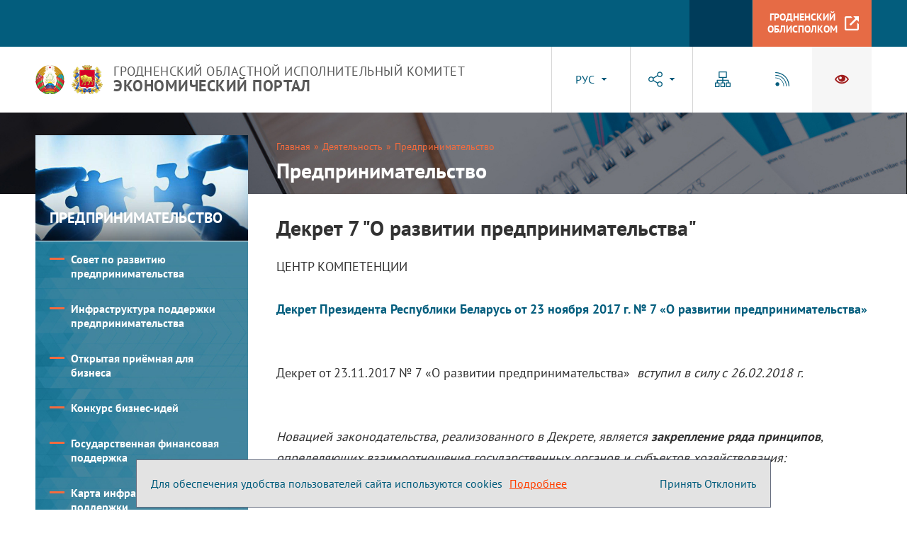

--- FILE ---
content_type: text/html; charset=UTF-8
request_url: https://econom.grodno-region.by/ru/dekret7-ru/
body_size: 8990
content:
    
    <!DOCTYPE HTML>
<html lang="ru-RU" prefix="og: http://ogp.me/ns#">
    <head>
        <title>Декрет 7 &quot;О развитии предпринимательства&quot; | Гродно. Экономический портал| Гродно</title>
        <meta http-equiv="Content-Type" content="text/html; charset=utf-8">
        <meta name="viewport" content="width=device-width">
        <link rel="stylesheet" href="/styles/slick.css" type="text/css">
        <link rel="stylesheet" href="/styles/tr_styles.css" type="text/css">
        <link rel="stylesheet" href="/styles/general_styles.css" type="text/css">
        <link rel="stylesheet" href="/styles/styles.css" type="text/css">
        <link rel="stylesheet" href="/styles/jquery-ui-1.10.4.custom.css" type="text/css">
        <link rel="icon" href="/desimages/favicon.png" type="image/png">
        <meta name="keywords" content="">
        <meta name="description" content="">
                    <meta property="og:locale" content="ru_RU" />
                            <meta property="og:site_name" content="Гродненский областной исполнительный комитет. Экономический портал" />
                            <meta property="og:title" content="Декрет 7 &quot;О развитии предпринимательства&quot;" />
                            <meta property="og:type" content="article" />
                            <meta property="og:url" content="https://econom.grodno-region.by/ru/dekret7-ru/" />
                            <meta property="og:image" content="https://econom.grodno-region.by/desimages/og_image.png" />
                            <meta property="og:description" content="" />
                            <meta property="og:section" content="Декрет 7 &quot;О развитии предпринимательства&quot;" />
                            <meta property="article:published_time" content="2020-04-05 15:37:00" />
                            <meta property="article:modified_time" content="2020-04-05 15:37:56" />
                        </head>
    <body>
        <div class="all secondary_page">
            <div class="content_wrapper clearfix">
                <div class="mobile_menu" id="mob_main_menu">
                    <nav class="mob_header_menu">
                        <div>Меню</div>

                    </nav>
                    <div class="mob_col clearfix">
                        <div class="mob_row_1">
                            <div class="mob_header_langs">
                                <div class="main_langs" id="mob_main_langs" onclick="show_menu_on_mob('mob_main_langs', 'mob_langs_menu');">
    <div class="main_langs_inner" id="mob_langs_menu">   
   
    <div class="main_lang_item" id="rus_mob" style="display: none"><a href="#" class="notranslate" translate="no" onclick="translate_mob('ru|ru', this);return false;" title="русский язык">РУС</a></div>
        <div class="main_lang_item" id="bel_mob" ><a href="#" class="notranslate" translate="no" onclick="translate_mob('ru|be', this);return false;" title="беларусская мова">БЕЛ</a></div>
        <div class="main_lang_item" id="en_mob" ><a href="#" class="notranslate" translate="no" onclick="translate_mob('ru|en', this);return false;" title="english version">EN</a></div>
        
<!-- <a href="#" class="notranslate" translate="no" onclick="doGTranslate('ru|zh-CN');return false;" title="">
汉语
</a> -->
</div><!-- comment -->
<div class="main_lang_item main_lang_selected"> <span id="main_lang_mob">РУС</span></div>
</div><!-- comment -->

<script>
    var curr_sel_mob = document.getElementById("rus_mob");
    function translate_mob(direction, el){
        doGTranslate(direction);
        document.getElementById('main_lang_mob').innerHTML=el.innerHTML;
        curr_sel_mob.style.display="block";
        el.parentNode.style.display="none";
        curr_sel_mob = el.parentNode;
        return false;
    }
</script>


  
                            </div>
                            <div class="mob_header_soc" id="mob_header_soc">
                                <div class="soc_inner">
                                                                            <a href="/" title="insta"  target ="_blank" class="logo_a">
                                            <img class="logo" src="https://econom.grodno-region.by/images/storage/mimagelb/002684_9451a27c77a1c0839fe4af26edbfe5ef_work.jpg" alt="insta" title="insta"/>
                                    </a>
                                                            <a href="https://t.me/s/pul4region" title="telegram"  target ="_blank" class="logo_a">
                                            <img class="logo" src="https://econom.grodno-region.by/images/storage/mimagelb/002684_507bfbebe52ac45e024f5f480b7b1026_work.jpg" alt="telegram" title="telegram"/>
                                    </a>
                        
                                </div>
                                <div class="soc_button">
                                                                            <a href="/" title="Соцсети"  target ="_self" class="logo_a">
                                            <img class="logo" src="https://econom.grodno-region.by/images/storage/mimagelb/003421_beeb97c4c265ce00d04eaea27a4fbc37_work.svg" alt="Соцсети" title="Соцсети" onmouseover="this.src='https://econom.grodno-region.by/images/storage/mimagelb/003421_b459585648fcee6b0654088bd8954d57_work.svg'" onmouseout="this.src='https://econom.grodno-region.by/images/storage/mimagelb/003421_beeb97c4c265ce00d04eaea27a4fbc37_work.svg'"/>
                                    </a>
                        
                                </div>
                            </div>
                        </div>
                        <div class="mob_row_2">
                            <div class="mob_header_banners">
                                                                        <a href="/ru/sitemap-ru" title="Карта сайта"  target ="_self" class="logo_a">
                                            <img class="logo" src="https://econom.grodno-region.by/images/storage/mimagelb/003387_1c5dc8045f37243b5da91e04607ac795_work.svg" alt="Карта сайта" title="Карта сайта" onmouseover="this.src='https://econom.grodno-region.by/images/storage/mimagelb/003387_320254afa2156c3e72a3310dd0a84e38_work.svg'" onmouseout="this.src='https://econom.grodno-region.by/images/storage/mimagelb/003387_1c5dc8045f37243b5da91e04607ac795_work.svg'"/>
                                    </a>
                                                            <a href="/ru/rss-ru" title="RSS"  target ="_self" class="logo_a">
                                            <img class="logo" src="https://econom.grodno-region.by/images/storage/mimagelb/003387_0a16ed4925ee28e5efd5cdd41f74612b_work.svg" alt="RSS" title="RSS" onmouseover="this.src='https://econom.grodno-region.by/images/storage/mimagelb/003387_16a43ece5d5646bfa948d7fbdfb5b54b_work.svg'" onmouseout="this.src='https://econom.grodno-region.by/images/storage/mimagelb/003387_0a16ed4925ee28e5efd5cdd41f74612b_work.svg'"/>
                                    </a>
                                                            <a href="/special/ru" title="ВСВ"  target ="_self" class="logo_a">
                                            <img class="logo" src="https://econom.grodno-region.by/images/storage/mimagelb/003387_6a8fe69f34ce8d10bc7dcc93bf375a57_work.svg" alt="ВСВ" title="ВСВ" onmouseover="this.src='https://econom.grodno-region.by/images/storage/mimagelb/003387_7b439897c95fc2fd7e924b46fa70816f_work.svg'" onmouseout="this.src='https://econom.grodno-region.by/images/storage/mimagelb/003387_6a8fe69f34ce8d10bc7dcc93bf375a57_work.svg'"/>
                                    </a>
                        
                            </div>
                            <div class="mob_header_link">
                                                                        <a href="http://grodno-region.gov.by/ru/" title="Гродненский облисполком"  target ="_self" class="logo_a">
                    <div class="header_link_wrapper">
                        <span class="header_link_title">Гродненский облисполком</span>                                                    <img class="logo" src="https://econom.grodno-region.by/images/storage/mimagelb/003386_728bbec8f7cc6ad38b9aa509fddaab39_work.svg" alt="Гродненский облисполком" title="Гродненский облисполком"/>
                                            </div>
                </a>
                        
                            </div>
                        </div>
                    </div>
                    <div id="mob_search" class="mob_search">
                        <form method="get" target="_self" name="style_form_search" action="/ru/search-ru/getResults/" class="mob_form">
    <input class="mob_text" type="text" name="query" placeholder="Поиск по сайту..." value="">
    <input type="hidden" name="normal" value="1">
    <input class="mob_submit" type="submit">
</form>
                    </div>
                    <div class="menu_close" onclick="show_menu_on_mob('header_menu_button', 'mob_main_menu');"></div>
                </div>
                <header>
                    <div id="alert_block" class="header_top_bg">
                         
                    </div>
                    <div class="menu_line clearfix">
                                                <nav class="header_menu">
                            
                        </nav>

                        <div class="menu_line_right_col">
                                                        <div id="sb-search" class="sb-search">
                                <form method="get" target="_self" name="style_form_search" action="/ru/search-ru/getResults/" class="search_main">
    <input class="sb-search-input" type="text" name="query" placeholder="Поиск по сайту..." value="">
    <input type="hidden" name="normal" value="1">
    <input class="sb-search-submit" type="submit">
    <span class="sb-icon-search"></span>
</form>
                            </div>

                                                        <div class="header_link">
                                                                        <a href="http://grodno-region.gov.by/ru/" title="Гродненский облисполком"  target ="_self" class="logo_a">
                    <div class="header_link_wrapper">
                        <span class="header_link_title">Гродненский облисполком</span>                                                    <img class="logo" src="https://econom.grodno-region.by/images/storage/mimagelb/003386_728bbec8f7cc6ad38b9aa509fddaab39_work.svg" alt="Гродненский облисполком" title="Гродненский облисполком"/>
                                            </div>
                </a>
                        
                            </div>
                        </div>
                    </div>
                    <div class="title_line clearfix">
                        <div class="header_title">
                                                        <div class="header_logo">
                                                                        <a href="/" title="На главную"  target ="_self" class="logo_a">
                                            <img class="logo" src="https://econom.grodno-region.by/images/storage/mimagelb/002549_1bc8feed9476a3586860e7e48f2cc959_work.png" alt="Герб Беларуси" title="Герб Беларуси"/>
                                    </a>
                                                            <a href="/" title="На главную"  target ="_self" class="logo_a">
                                            <img class="logo" src="https://econom.grodno-region.by/images/storage/mimagelb/002549_103770fd07be49220be257a2689bae29_work.png" alt="Герб Гродно" title="Герб Гродно"/>
                                    </a>
                        
                            </div>

                                                        <a href="/" title="" class="header_text">
                                Гродненский областной исполнительный комитет
<p>ЭКОНОМИЧЕСКИЙ ПОРТАЛ</p>
                            </a>
                        </div>
                        <div class="title_line_right_col">
                            <div class="header_langs">
                                                                
   
    
<div class="main_langs" id="main_langs">
    <div class="main_langs_inner">    
   
    <div class="main_lang_item" id="rus" style="display: none"><a href="#" class="notranslate" translate="no" onclick="translate_loc('ru|ru', this);return false;" title="русский язык">РУС</a></div>
        <div class="main_lang_item" id="bel" ><a href="#" class="notranslate" translate="no" onclick="translate_loc('ru|be', this);return false;" title="беларусская мова">БЕЛ</a></div>
        <div class="main_lang_item" id="en" ><a href="#" class="notranslate" translate="no" onclick="translate_loc('ru|en', this);return false;" title="english version">EN</a></div>
<!-- <a href="#" class="notranslate" translate="no" onclick="doGTranslate('ru|zh-CN');return false;" title="">
汉语
</a> -->
</div><!-- comment -->
<div class="main_lang_item main_lang_selected"  > <a href="#" id="main_lang" class="notranslate" translate="no" onclick="return false;" title="">РУС</a></div>
</div><!-- comment -->



<script>
    var curr_sel = document.getElementById("rus");
    function translate_loc(direction, el){
        doGTranslate(direction);
        document.getElementById('main_lang').innerHTML=el.innerHTML;
        document.getElementById('main_lang').title=el.title;
        curr_sel.style.display="block";
        el.parentNode.style.display="none";
        curr_sel = el.parentNode;
        return false;
    }
</script>



<div style="display: none" id="google_translate_element"></div>

                            </div>

                            <div class="header_soc" id="header_soc">
                                                                <div class="soc_inner">
                                                                            <a href="/" title="insta"  target ="_blank" class="logo_a">
                                            <img class="logo" src="https://econom.grodno-region.by/images/storage/mimagelb/002684_9451a27c77a1c0839fe4af26edbfe5ef_work.jpg" alt="insta" title="insta"/>
                                    </a>
                                                            <a href="https://t.me/s/pul4region" title="telegram"  target ="_blank" class="logo_a">
                                            <img class="logo" src="https://econom.grodno-region.by/images/storage/mimagelb/002684_507bfbebe52ac45e024f5f480b7b1026_work.jpg" alt="telegram" title="telegram"/>
                                    </a>
                        
                                </div>
                                <div class="soc_button">
                                                                            <a href="/" title="Соцсети"  target ="_self" class="logo_a">
                                            <img class="logo" src="https://econom.grodno-region.by/images/storage/mimagelb/003421_beeb97c4c265ce00d04eaea27a4fbc37_work.svg" alt="Соцсети" title="Соцсети" onmouseover="this.src='https://econom.grodno-region.by/images/storage/mimagelb/003421_b459585648fcee6b0654088bd8954d57_work.svg'" onmouseout="this.src='https://econom.grodno-region.by/images/storage/mimagelb/003421_beeb97c4c265ce00d04eaea27a4fbc37_work.svg'"/>
                                    </a>
                        
                                </div>
                            </div>

                            <div class="header_banners">
                                                                                                        <a href="/ru/sitemap-ru" title="Карта сайта"  target ="_self" class="logo_a">
                                            <img class="logo" src="https://econom.grodno-region.by/images/storage/mimagelb/003387_1c5dc8045f37243b5da91e04607ac795_work.svg" alt="Карта сайта" title="Карта сайта" onmouseover="this.src='https://econom.grodno-region.by/images/storage/mimagelb/003387_320254afa2156c3e72a3310dd0a84e38_work.svg'" onmouseout="this.src='https://econom.grodno-region.by/images/storage/mimagelb/003387_1c5dc8045f37243b5da91e04607ac795_work.svg'"/>
                                    </a>
                                                            <a href="/ru/rss-ru" title="RSS"  target ="_self" class="logo_a">
                                            <img class="logo" src="https://econom.grodno-region.by/images/storage/mimagelb/003387_0a16ed4925ee28e5efd5cdd41f74612b_work.svg" alt="RSS" title="RSS" onmouseover="this.src='https://econom.grodno-region.by/images/storage/mimagelb/003387_16a43ece5d5646bfa948d7fbdfb5b54b_work.svg'" onmouseout="this.src='https://econom.grodno-region.by/images/storage/mimagelb/003387_0a16ed4925ee28e5efd5cdd41f74612b_work.svg'"/>
                                    </a>
                                                            <a href="/special/ru" title="ВСВ"  target ="_self" class="logo_a">
                                            <img class="logo" src="https://econom.grodno-region.by/images/storage/mimagelb/003387_6a8fe69f34ce8d10bc7dcc93bf375a57_work.svg" alt="ВСВ" title="ВСВ" onmouseover="this.src='https://econom.grodno-region.by/images/storage/mimagelb/003387_7b439897c95fc2fd7e924b46fa70816f_work.svg'" onmouseout="this.src='https://econom.grodno-region.by/images/storage/mimagelb/003387_6a8fe69f34ce8d10bc7dcc93bf375a57_work.svg'"/>
                                    </a>
                        
                            </div>

                                                        <div class="header_menu_button" id="header_menu_button" onclick="show_menu_on_mob('header_menu_button', 'mob_main_menu');"></div>
                        </div>
                    </div>
                </header>    <div class="page_bg_box with_section_menu">
        <div class="page_bg_inner">
            <div class="taxonomy_wrapper">
                <div class="taxonomy">
    
      <a href="/ru/" title="Главная">Главная</a>
        
                                
                                            <span class="border_menu">&raquo;</span>
                <a href="/ru/all-activity-ru/">                 
                                            <span class="selected_menu">Деятельность</span></a>
                    
                                            <span class="border_menu">&raquo;</span>
                  
                                      <span class="selected_menu">Предпринимательство</span>
                                        </div>

<div class="rubric_link">
                                            <span class="rubric_name">Предпринимательство</span>
                    
</div>
            </div>
        </div>
        <div class="clear"></div>
    </div>
    <div class="top_block clearfix">
        <div class="inner_block clearfix">  
            <div class="left_part sticky_inner_menu">
                
    <nav class="content_menu">
        <div class="menu_btn">Меню раздела</div>
        <div class="photo_close for_menu">
            <img src="/desimages/close_icon_menu.png" alt="">
        </div>
        <ul class="inner_right_menu inner_r_menu_img">
                            <li class="menu_item">
                                                                                                            <div class="r_menu r_menu_img" style="background-image: url(https://econom.grodno-region.by/images_strg/document/thumb/003454_606688.jpg)">
                            <a class="sel_menu" href="https://econom.grodno-region.by/ru/predprinimat-ru/" title="Предпринимательство">Предпринимательство</a>
                        </div>
                                                    <span id="left_menu_click_btn"></span>
                                                                                                                                        <ul class="nav_inner2">
                                  
        <li class="menu_ch_item ">
                            <div class="r_menu_second">
                    <a class="menu_r_arrow"  href="https://econom.grodno-region.by/ru/sovet-pp-ru/" title="Совет по развитию предпринимательства">Совет по развитию предпринимательства<span></span></a>
                </div>
                                </li>
                                  
        <li class="menu_ch_item ">
                            <div class="r_menu_second">
                    <a class=""  href="https://econom.grodno-region.by/ru/infrastruktura_podderzhki-ru/" title="Инфраструктура поддержки предпринимательства">Инфраструктура поддержки предпринимательства</a>
                </div>
                                </li>
                                  
        <li class="menu_ch_item ">
                            <div class="r_menu_second">
                    <a class=""  href="https://econom.grodno-region.by/ru/otkrytaja_prijomnaja-ru/" title="Открытая приёмная для бизнеса">Открытая приёмная для бизнеса</a>
                </div>
                                </li>
                                  
        <li class="menu_ch_item ">
                            <div class="r_menu_second">
                    <a class=""  href="https://econom.grodno-region.by/ru/konkurs_idej-ru/" title="Конкурс бизнес-идей">Конкурс бизнес-идей</a>
                </div>
                                </li>
                                  
        <li class="menu_ch_item ">
                            <div class="r_menu_second">
                    <a class=""  href="https://econom.grodno-region.by/ru/gospodderzzka-ru/" title="Государственная финансовая поддержка">Государственная финансовая поддержка</a>
                </div>
                                </li>
                                  
        <li class="menu_ch_item ">
                            <div class="r_menu_second">
                    <a class=""  href="https://econom.grodno-region.by/ru/kart-ru/" title="Карта инфраструктуры поддержки">Карта инфраструктуры поддержки</a>
                </div>
                                </li>
    </ul>                                    </li>
                    </ul>
    </nav>

            </div>
            <div class="content"><h1>
			Декрет 7 "О развитии предпринимательства"
	</h1>
                
        
        
ЦЕНТР КОМПЕТЕНЦИИ 
<div><br /> 
</div> 
<p><strong><a href="http://www.pravo.by/document/?guid=12551&p0=Pd1700007&p1=1">Декрет Президента Республики Беларусь от 23 ноября 2017 г. № 7 «О развитии предпринимательства»</a></strong></p> 
<p><strong><br /> </strong>Декрет от 23.11.2017 № 7 «О развитии предпринимательства»<em>  вступил в силу с 26.02.2018 г.</em></p> 
<p><em><br /> Новацией законодательства, реализованного в Декрете, является <strong>закрепление ряда принципов</strong>, определяющих взаимоотношения государственных органов и субъектов хозяйствования:</em></p> 
<p><em>саморегулирования бизнеса;<br /> презумпции добросовестности субъектов хозяйствования;<br /> профилактики правонарушений как приоритета в работе контролирующих (надзорных) органов;<br /> персонализации ответственности руководителя за надлежащую организацию деятельности субъекта хозяйствования, исключающую причинение вреда государственным или общественным интересам, окружающей среде, жизни, здоровью, правам и законным интересам граждан;<br /> соразмерности наказания характеру совершенного субъектом хозяйствования правонарушения и наступившим в результате его совершения последствиям.</em></p> 
<p><em><strong>Кроме того</strong>, Декретом:</em></p> 
<p><em>введен уведомительный порядок осуществления отдельных наиболее распространенных видов экономической деятельности;<br /> утверждены общие (единые) требования пожарной безопасности, санитарно-эпидемиологические требования, требования в области охраны окружающей среды и ветеринарии к размещению, устройству, оборудованию, содержанию и эксплуатации капитальных строений (зданий, сооружений), изолированных помещений и иных объектов, принадлежащих субъектам хозяйствования.<br /> упраздняются административные барьеры, связанные с наличием сложных и длительных процессов получения справок, согласований и иных видов разрешительной документации;<br /> определен исчерпывающий перечень административных процедур для юридических лиц и индивидуальных предпринимателей;<br /> установлен запрет на повышение налоговых ставок и введение новых налогов, сборов (пошлин) до 2020 года;<br /> регламентирован порядок уплаты плательщиком сумм таможенных платежей, специальных, антидемпинговых и компенсационных пошлин, утилизационного сбора, взимаемого таможенными органами, уплата пеней, начисленных на такие суммы;<br /> определены особенности взыскания с субъектов хозяйствования налогов, сборов (пошлин) и иных обязательных платежей в бюджет, государственные внебюджетные фонды;<br /> установлен порядок исчисления пени за неуплату и излишнюю уплату суммы налога, сбора</em>.</p> 
<p><strong>Практические рекомендации по Декрету № 7:  </strong></p> 
<p><a href="https://ssf.gov.by/ru/ind-predprin-ru/view/putevoditel-dlja-individualnogo-predprinimatelja-advokata-notariusa-10763/">Информация для индивидуальных предпринимателей, адвокатов, нотариусов о порядке и сроках уплаты обязательных страховых взносов, представлении документов персонифицированного учета</a></p> 
<p><a href="http://www.mjkx.gov.by/novosti/item/[base64]">Министерством жилищно-коммунального хозяйства Республики Беларусь подготовлены разъяснения о применении норм Положения о порядке возмещения арендаторами (ссудополучателями) расходов по содержанию, эксплуатации, ремонту сданного в аренду (переданного в безвозмездное пользование) недвижимого имущества, затрат на санитарное содержание, коммунальные и другие услуги.</a></p> <a href="http://www.pravo.by/document/?guid=12551&p0=C21800914&p1=1">Специфические санитарно-эпидемиологические требования к содержанию и эксплуатации источников и систем питьевого водоснабжения</a> (постановление Совета Министров Республики Беларусь от 19 декабря 2018 г. № 914)
<p><a href="/uploads/files/36.pdf">Методические рекомендации по осуществлению субъектами хозяйствования деятельности по предоставлению услуг по перевозкам пассажиров и багажа автомобильным транспортом</a> (за исключением осуществления таких перевозок в регулярном сообщении, а также для обеспечения собственных нужд юридических лиц, индивидуальных предпринимателей)</p> 
<p><a href="/uploads/files/37.pdf">Методические рекомендации для субъектов хозяйствования малого и среднего бизнеса, осуществляющих производство тары и упаковки, по соблюдению требований технических регламентов Таможенного союза и Евразийского экономического союза (Госстандарт)  </a></p> 
<p><a href="/uploads/files/38.pdf">Основные изменения, касающиеся налогового законодательства (МНС)</a></p> 
<p><a href="/uploads/files/39.pdf">Методические рекомендации по осуществлению субъектами хозяйствования туристической деятельности в Республике Беларусь (Минспорт)  </a></p> 
<p><a href="/uploads/files/40.pdf">Рекомендации по подтверждению соответствия продукции легкой промышленности техническим регламентам (Беллегпром)</a></p> 
<p><a href="/uploads/files/41.pdf">Методические рекомендации по осуществлению субъектами хозяйствования деятельности по производству текстильных материалов, швейных изделий, производству одежды, кожи, изделий из кожи, в том числе обуви в Республике Беларусь (Беллегпром) </a></p> 
<p><a href="/uploads/files/42.pdf">Методические рекомендации по производству пищевой продукции, за исключением производства алкогольной продукции (Белгоспищепром)</a></p> 
<p><a href="/uploads/files/43.pdf">Разъяснение Министерства труда и социальной защиты Республики Беларусь и Министерства внутренних дел Республики Беларусь отдельных положений Декрета № 7</a></p> 
<p><a href="/uploads/files/44.pdf">Порядок действий субъекта хозяйствования при организации розничной торговли в торговом объекте в соответствии с нормами Декрета Президента Республики Беларусь от 23 ноября 2017 г. № 7 «О развитии предпринимательства» (МАРТ)</a></p> 
<p><a href="/uploads/files/45.pdf">Порядок действий субъекта хозяйствования при открытии объекта бытового обслуживания потребителей в соответствии с Декретом Президента Республики Беларусь от 23 ноября 2017 г. № 7 «О развитии предпринимательства» (МАРТ)</a></p> 
<p><a href="/uploads/files/46.pdf">Порядок действий субъекта хозяйствования в целях организации работы объекта общественного питания в соответствии с нормами Декрета Президента Республики Беларусь от 23 ноября 2017 г. № 7 «О развитии предпринимательства» (МАРТ) </a></p> 
<p><a href="http://pravo.by/document/?guid=12551&p0=C21800143&p1=1">Уведомительный порядок начала осуществления отдельных видов экономической деятельности</a></p> 
<p><a href="/uploads/files/47.pdf">Методические рекомендации по осуществлению субъектами хозяйствования производства строительных материалов и изделий (МАиС) </a></p> 
<p><a href="/ru/news-ru/view/komitet-gosudarstvennogo-kontrolja-grodnenskoj-oblasti-informiruet-ob-osnovnyx-trebovanijax-30015-2018/">Комитет государственного контроля Гродненской области информирует об основных требованиях законодательства, предъявляемых к осуществлению контроля и надзора в отношении субъектов предпринимательской деятельности</a></p> 
<p><a href="http://www.mintrans.gov.by/ru/news-ru/view/o-litsenzirovanii-dejatelnosti-v-oblasti-avtomobilnogo-transporta-2959-2018">О лицензировании деятельности в области автомобильного транспорта</a></p> <a href="/uploads/files/49.pdf">Возможности осуществления в Республике Беларусь физическими лицами деятельности без необходимости регистрации в качестве субъекта предпринимательства</a> 
<p></p></div>
        </div>
        <section class="bans_after_tape">
                       111    222
        </section>
    </div>
                        
</div><footer>
        
    <ul class="footer_row">
            <li class="footer_col">
                                                                                <a   href="https://econom.grodno-region.by/ru/contacts-ru/" title="Контакты">Контакты</a>
                                                    <div class="footer_contacts">
                    
<p>Адрес облисполкома:</p> 
<p>230023, г.Гродно, ул.Ожешко, 3</p> 
<p>e-mail: <a href="mailto:groblisp@mail.grodno.by">groblisp@mail.grodno.by</a></p> 
<p>Приемная: (0152) 73-50-51</p> 
<p>Сайт: <a target="_blank" href="http://region.grodno.by/">http://region.grodno.by</a></p>
                </div>
                    </li>
    </ul>


<div class="cookie_info">
    <div class="cookie_text">
<div class="cookie_info"> 
 <div cookie_text"="">Для обеспечения удобства пользователей сайта используются cookies

 
 </div> <a title="Подробнее" class="cookie_more" href="/ru/cookie-ru">Подробнее</a> 
 <div class="cookie_stretch"></div> 
 <div id="cookie_yes" class="cookie_btn">Принять 

 
 </div> 
  

 
 <div> 
 <div> 
 <div id="cookie_no" class="cookie_btn">Отклонить 

 
 </div> 
 </div> 
 </div> 
</div></div>
    <div class="cookie_btn"></div>
</div>



<div class="clear"></div>
<div class="counters footer">
                            <!-- Yandex.Metrika counter -->
<script type="text/javascript" >
   (function(m,e,t,r,i,k,a){m[i]=m[i]||function(){(m[i].a=m[i].a||[]).push(arguments)};
   m[i].l=1*new Date();k=e.createElement(t),a=e.getElementsByTagName(t)[0],k.async=1,k.src=r,a.parentNode.insertBefore(k,a)})
   (window, document, "script", "https://mc.yandex.ru/metrika/tag.js", "ym");

   ym(65502682, "init", {
        clickmap:true,
        trackLinks:true,
        accurateTrackBounce:true
   });
</script>
<noscript><div><img src="https://mc.yandex.ru/watch/65502682" style="position:absolute; left:-9999px;" alt="" /></div></noscript>
<!-- /Yandex.Metrika counter -->
            
        

</div>

<div class="clear"></div>

<div id="parent_popup">
    <div class="popup_opacity" onclick="close_popup('parent_popup')"></div>
    <div id="popup">
        <div class="photo_close" onclick="close_popup('parent_popup')">
                    </div>
    </div>
</div>
        
</footer> 
<script src="/scripts/design/jquery-3.4.1.min.js"></script>
<script src="/scripts/design/script.js"></script>
<script src="/scripts/all/hv_scripts.js"></script>
<script src="/jscript/slick.min.js"></script>

<script>
    window.onload = start;
</script>

<script>
    new UISearch(document.getElementById('sb-search'));
</script>


<script>

    $(document).ready(function(){
        $('.bans_after_tape').slick({
            slidesToShow: 3,
            slidesToScroll: 1,
            prevArrow: "<div class='slider_bans_prev'></div>",
            nextArrow: "<div class='slider_bans_next'></div>",
            responsive: [
                {
                    breakpoint: 1301,
                    settings: {
                        slidesToShow: 2
                    }
                },
                {
                    breakpoint: 951,
                    settings: {
                        slidesToShow: 1
                    }
                }
            ]
        });
    });

</script>





        <script type="text/javascript"> 
       
        
            $(document).ready(function(){
    
               
                function CookiesDelete() {
                    var cookies = document.cookie.split(";");
                    for (var i = 0; i < cookies.length; i++) {
                            var cookie = cookies[i];
                            var eqPos = cookie.indexOf("=");
                            var name = eqPos > -1 ? cookie.substr(0, eqPos) : cookie;
                            if (name!='PHPSESSID'){
                                document.cookie = name + "=;expires=Thu, 01 Jan 1970 00:00:00 GMT;";
                                document.cookie = name + '=; path=/; expires=Thu, 01 Jan 1970 00:00:01 GMT;';
                            }
                    }
                }
                
                $("#cookie_yes").click(function(){
                    var date = new Date(Date.now() + 86400000 * 365);
                    date = date.toUTCString();
                    document.cookie = "accepted_cookie=1;path=/; expires=" + date;
                    $(".cookie_info").fadeOut();
                        });
                $("#cookie_no").click(function(){
                    CookiesDelete();
                    var date = new Date(Date.now() + 86400000 * 365);
                    date = date.toUTCString();
                    document.cookie = "no_cookie=1;path=/; expires=" + date;
                    $(".cookie_info").fadeOut();
                        }); 
                            
                function getCookie(name) {
                                            var matches = document.cookie.match(new RegExp("(?:^|; )" + name.replace(/([\.$?*|{}\(\)\[\]\\\/\+^])/g, '\\$1') + "=([^;]*)"));
                    if (matches){
                    for (var i=0; i<matches.length;i++){
                                            }
                        }
                    return matches ? decodeURIComponent(matches[1]) : undefined;
                }

                if (!getCookie("accepted_cookie") && !getCookie("no_cookie")){
                    $(".cookie_info").css("display", "flex");
                                }
                
                
            })
           
        </script>


</div> 
</body>

</html>



--- FILE ---
content_type: text/css
request_url: https://econom.grodno-region.by/styles/tr_styles.css
body_size: 1246
content:
/*Картинка справа*/
.img_right{margin:5px 0px 5px 15px;float:right}
/*Картинка слева с обтеканием*/
.img_left{margin:5px 15px 5px 0px;float:left}
/*Картинка без обтекания*/
.img_no{margin:10px 0px;float:none!important}

.img_no_border{border:0px !important;padding:0px!important}

/*Ссылки с прикреплением*/
.a_attached[href$="doc"],
.a_attached[href$="docx"],
.a_attached[href$="rtf"],
.a_attached[href$="zip"],
.a_attached[href$="rar"],
.a_attached[href$="pdf"],
.a_attached[href$="jpg"],
.a_attached[href$="jpeg"],
.a_attached[href$="pjpeg"],
.a_attached[href$="gif"],
.a_attached[href$="png"],
.a_attached[href$="xls"],
.a_attached[href$="xlsx"],
.a_attached[href$="ppt"],
.a_attached[href$="pptx"],
.a_attached[href$="mp3"],
.a_attached[href$="wav"],
.a_attached[href$="mid"],
.a_attached[href$="midi"],
.a_attached[href$="wma"],
.a_attached[href$="aac"],
.a_attached[href$="mpg"],
.a_attached[href$="mpeg"],
.a_attached[href$="avi"],
.a_attached[href$="wmv"],
.a_attached[href$="mov"],
.a_attached[href$="mp4"],
.a_attached[href$="swf"],
.a_attached[href$="flv"],
.a_attached[href$="webm"],
.a_attached[href$="ogg"],
.a_attached[href$="rm"],
.a_attached[href$="ram"],
.a_attached[href$="pub"],
.a_attached[href$="xps"],
.a_attached[href$="txt"] {
    display: block;
    min-height: 40px;
    margin-top: 5px;
    padding-left: 42px;
    background-position: left top;
    background-repeat: no-repeat;
}
.a_attached[href$="doc"], .a_attached[href$="docx"], .a_attached[href$="rtf"], .a_attached[href$="txt"] {background-image: url("/desimages/doc.png");}
.a_attached[href$="xls"], .a_attached[href$="xlsx"] {background-image: url("/desimages/xls.png");}
.a_attached[href$="ppt"], .a_attached[href$="pptx"] {background-image: url("/desimages/ppt.png");}
.a_attached[href$="pdf"] {background-image: url("/desimages/pdf.png");}
.a_attached[href$="zip"], .a_attached[href$="rar"] {background-image: url("/desimages/zip.png");}
.a_attached[href$="jpeg"], .a_attached[href$="jpg"], .a_attached[href$="pjpeg"], .a_attached[href$="gif"], .a_attached[href$="png"] {background-image:url("/desimages/jpg.png");}
.a_attached[href$="mp3"], .a_attached[href$="wav"], .a_attached[href$="mid"], .a_attached[href$="midi"], .a_attached[href$="wma"], .a_attached[href$="aac"] {background-image: url("/desimages/mp3.png");}
.a_attached[href$="mpg"], a.a_attached[href$="mpeg"], .a_attached[href$="avi"], .a_attached[href$="wmv"], .a_attached[href$="mov"], .a_attached[href$="mp4"], .a_attached[href$="swf"], a[href$="flv"],
.a_attached[href$="webm"] {background-image: url("/desimages/mpg.png");}
.a_attached[href$="ogg"], .a_attached[href$="rm"], .a_attached[href$="ram"], .a_attached[href$="pub"], .a_attached[href$="xps"] {background-image: url("/desimages/other.png");}

/*контакты в меню на главной*/
.contacts_in_menu{display: block;padding-bottom: 14px;border-bottom:1px solid transparent;margin: 0 0 14px}
.contacts_in_menu:last-child{margin-bottom: 0;}
.contacts_in_menu:hover{border-bottom:1px solid #dddddd;cursor: pointer}

.bold_title{font-family: 'PT Sans Bold', Arial;color:#3d464c;font-size: 14px;margin: 7px 0}

.iframe_video {position: relative;padding-bottom: 56.25%;}
.iframe_video iframe {width: 100%;height: 100%;position: absolute;top: 0;left: 0;}

.attention_ico {
    margin: 30px 0;
    min-height: 42px;
    padding-left: 70px;
    display: block;
    background: url(/desimages/attention.png) left top no-repeat;
}

.important_1 {
    margin: 30px 0;
    min-height: 42px;
    padding-left: 70px;
    display: block;
    background: url(/desimages/important_1.png) left top no-repeat;
}

.important_2 {
    margin: 30px 0;
    min-height: 42px;
    padding-left: 70px;
    display: block;
    background: url(/desimages/important_2.png) 7px top no-repeat;
}

.p_small_otstup_5, .p_small_otstup_5 p{margin-bottom:5px !important}
.p_small_otstup_10, .p_small_otstup_10 p{margin-bottom:10px !important}
.p_small_otstup_15, .p_small_otstup_15 p{margin-bottom:15px !important}
.table_without_site_style{border-collapse:inherit;margin:10px 0px;}

.table_without_site_style th, .table_without_site_style td {border: 0px;}
.table_without_site_style th{padding: 0px;font-weight: normal;/*background-color: none;*/}
.table_without_site_style td{padding: 0px;}
.table_without_border th, .table_without_border td{border: 0px;font-weight: normal;/*background-color: none;*/}

.map_text_float_right{float:right;width:50%}
.map_text_float_left{float:left;width:50%}

--- FILE ---
content_type: text/css
request_url: https://econom.grodno-region.by/styles/general_styles.css
body_size: 931
content:
@font-face {
    font-family: 'PT Sans Regular';
    src: url('/fonts/PTSansRegular.eot');
    src: url('/fonts/PTSansRegular.eot?#iefix') format('embedded-opentype'),
         url('/fonts/PTSansRegular.woff') format('woff'),
         url('/fonts/PTSansRegular.ttf') format('truetype');
    font-weight: normal;
    font-style: normal;
}

@font-face {
    font-family: 'PT Sans Bold';
    src: url('/fonts/PTSansBold.eot');
    src: url('/fonts/PTSansBold.eot?#iefix') format('embedded-opentype'),
         url('/fonts/PTSansBold.woff') format('woff'),
         url('/fonts/PTSansBold.ttf') format('truetype');
    font-weight: bold;
    font-style: normal;
}

@font-face {
    font-family: 'PT Sans Regular';
    src: url('/fonts/PTSansBold.eot');
    src: url('/fonts/PTSansBold.eot?#iefix') format('embedded-opentype'),
         url('/fonts/PTSansBold.woff') format('woff'),
         url('/fonts/PTSansBold.ttf') format('truetype');
    font-weight: bold;
    font-style: normal;
}

html {font-size: 100%;min-height: 100%; height: 100%;}

body {
    min-width: 320px;
    margin: 0;
    padding: 0;
    font-family: 'PT Sans Regular', sans-serif;
    font-size: 18px;
    line-height: 1.66667;
    color: #323232;
    min-height: 100%;
    height: 100%;
}

img {
    display: block;
    max-width: 100%;
    margin: 0 0 25px;
    border: 0;
}


a {
    color:#035d7d;
    outline:none;
    font-size: 18px;
    text-decoration: none;
    -webkit-transition: all 0.2s;
    -o-transition: all 0.2s;
    transition: all 0.2s;
}

a:hover {
    outline: none;
    color: #a01c1c;
    text-decoration: underline;
}

h1 {margin: 0 0 20px;padding: 0;font-weight: bold;color: #323232;clear: both; line-height: 1.39286;}
h2, h3, h4{margin: 0 0 30px;padding: 0;font-weight: bold;color: #323232;clear: both; line-height: 1.5}
h1{font-size: 30px;}
h2{font-size: 24px;}
h3{font-size: 20px;}
h4{font-size: 16px;}
p+h2, p+h3, p+h4, ul+h2, ul+h3, ul+h4{margin-top: 30px;}
h1 a, h2 a, h3 a, h4 a{text-decoration: none;color: #323232;cursor: pointer;}

p{margin: 0 0 30px;}

ol{margin: 30px 0;padding: 0;list-style: none;counter-reset: item;}
ol li{position: relative;margin-top: 13px;padding-left: 23px;}
ol li:before{counter-increment: item;content: counter(item);
             position: absolute;left: 0; top: 0; width: 20px;padding: 0; font-weight: bold; color: #a01c1c;}

ol li ol{margin: 0;}

ul{margin: 30px 0;padding: 0;list-style: none;}
ul li{margin-top: 13px;padding-left: 23px;background: url('/desimages/ul_li.png') left 11px no-repeat;}

ul li ul{margin: 0;}

table{margin: 30px 0;border-collapse: collapse;}

th, td{border: 1px solid #c3cace;}
th{padding: 5px;font-weight: normal;background-color: #f7f1ea;}
td{padding: 5px;}

hr {
    margin: 30px 0;
    border-top: 2px solid #c3cace;
}

iframe{max-width: 100%;border: 0;}

blockquote {
    display: block;
    margin: 40px 0;
    font-weight: bold;
    font-style: italic;
    padding: 16px;
    border-left:14px solid #f7f1ea;
}

--- FILE ---
content_type: text/css
request_url: https://econom.grodno-region.by/styles/styles.css
body_size: 9950
content:
@import "mobile_menu.css";
@import "header.css";
@import "main.css";
@import "footer.css";

* {
    box-sizing: border-box;
}
/*svg-map*/
.block_name2{margin-bottom: 10px;}
.block_name2 a{line-height: 1.2;font-size:20px;display: inline-block;font-family: 'PT Sans Bold', sans-serif;text-transform: uppercase;color:#a01c1c;cursor: pointer;}
#svg_map{left: -30px;position: relative;}
.svg_text{font-size: 9px;position: absolute;z-index: 1000;color:#000!important;font-weight: normal;}
#svg_map a:hover,.svg_text:hover{text-decoration:none}
.svg_region{fill: #ecf3f6; stroke: #bbc2c5;stroke-width: 1px;}
.svg_region:hover, #svg_map a:hover path{fill: #f0b39f;stroke:#c0b0ab}
.svg_c1{fill-rule: evenodd;clip-rule: evenodd;fill: #f56b3e; stroke: #c0b0ac; stroke-width: 1px;}
#svg_map a:hover circle{fill:#a01c1c;stroke: #ffffff;}
.svg_map svg {/*width:765px!important;position: relative;z-index: 4*/}
.svg_map{width: 100%;position: relative;}

.use{z-index: 100}       
.svg_map_item{position: relative;width:100%}
.svg_map_text{display: none;position: absolute;z-index: 1000;color:#000;padding: 20px 15px;font-size:14px;text-align: left;max-width:205px;background-color: #fefbf0;}
.svg_map_text{left: -16px;top: 1px;border: 1px solid #4f4f4f;}
.svg_map_text a{color:#4f4f4f;}
.svg_map_text_close{background: url('/desimages/text_close.png') no-repeat;width: 10px;height: 10px;position: absolute;right:5px;top:5px;cursor: pointer;background-size:contain;}


.all {
    max-width: 1500px;
    min-width: 320px;
    width: 100%;
    margin: 0 auto;
    background: #ffffff;
    display: flex;
    flex-direction: column;
    min-height: 100%;
    position: relative;
}

.clear {
    clear: both;
}

.clearfix:after {
    content: "";
    display: table;
    clear: both;
}

.content_wrapper {
    flex: 1 0 auto;
}

.footer {
    flex: 0 0 auto;
}

.news_list_date {
    font-size: 12px;
    color: #9e9e9e;
    margin-bottom: 17px;
}

h1 + .news_list_date {
    margin-bottom: 22px;
}

.top_ban_box {
    display: -webkit-box;
    display: -ms-flexbox;
    display: flex;
    flex-direction: row;
    -ms-flex-wrap: wrap;
    flex-wrap: wrap;
    -webkit-box-pack: center;
    -ms-flex-pack: center;
    justify-content: center;
    align-items: stretch;
    padding: 33px 0 3px;
    text-align: center;
    background: #ffffff;
}

.top_ban_box .ban {
    width: 465px;
    min-height: 116px;
    margin: 0 26px 30px;
    background-repeat: no-repeat;
    background-size: cover;
    border: 10px solid #fff;
    -webkit-transition: background 0.2s;
    -o-transition: background  0.2s;
    transition: background  0.2s;
}

.top_ban_box .ban .ban_text {
    padding: 0 12px;
    font-size: 28px;
    font-family: 'PT Sans Bold', sans-serif;
    line-height: 1;
    color: #fff;
}

.text_on_center {
    display: -webkit-box;
    display: -ms-flexbox;
    display: flex;
    -webkit-box-align: center;
    -ms-flex-align: center;
    align-items: center;
    -webkit-box-pack: center;
    -ms-flex-pack: center;
    justify-content: center;
}

.hover_white {
    color: #fff;
}

.activity_block {
    text-align: center;
    background:  url(/desimages/pattern_deyatelnost_left.png) no-repeat left bottom, url(/desimages/pattern_deyatelnost_right.png) no-repeat right bottom #f6f6f6;
    padding: 40px 0 5px;
}

.activity_block .block_name {
    color: #666564;
    text-transform: uppercase;
}

.activity_block .ban {
    width: 200px;
    display: inline-block;
    vertical-align: top;
    margin: 0 15px 52px;
}

.activity_block .ban:hover {
    text-decoration: none;
}

.activity_block .ban .ban_text {
    display: block;
    color: #666564;
    font-size: 19px;
    line-height: 22px;
    -webkit-transition: color 0.2s;
    -o-transition: color 0.2s;
    transition: color 0.2s;
}

.activity_block .ban:hover .ban_text {
    color: #a01c1c;
    text-decoration: underline;
}

.activity_block .ban img {
    display: inline-block;
    max-width: 85px;
    margin: 0;
    -webkit-transition: all 0.2s;
    -o-transition: all 0.2s;
    transition: all 0.2s;
}

.page_bg_box {
    min-height: 115px;
    background: url(/desimages/page_bg.jpg) no-repeat center;
    background-size: cover;
    padding: 30px 50px 15px 390px;
    display: flex;
    align-items: stretch;
}

.top_block {
    padding: 27px 50px;
}

.content {
    float: right;
    width: calc(100% - 340px);
}

.content.on_left {
    float: left;
    width: calc(100% - 350px);
}

.overflow_block {
    overflow-x: auto;
}

.content table {
/*    overflow-x: auto;
    display: block;*/
    line-height: 1;
}

.inner_content {
    position: relative;
    line-height: 1;
}

/*.inner_text > h1 {
    line-height: 1.1;
}*/

.inner_content a {
    text-decoration: underline;
}

.inner_content a:hover {
    text-decoration: none;
}

.form_wrapper {
    line-height: 1.66667;
}

.inner_block .left_part {
    width: 340px;
    float: left;
    padding-right: 40px;
    margin-top: -110px;
}

.content_menu .menu_btn {
    color: #fff;
    transform: rotate(90deg);
    padding: 1px 17px;
    vertical-align: top;
    background: #035e7d;
    display: none;
}

.left_part .photo_close {
    display: none;
}
 
.content_menu .inner_right_menu > .menu_item a {
    color: #fff;
    font-weight: bold;
}

.content_menu .inner_right_menu {
    padding: 15px 0 0;
    background: url(/desimages/content_menu_bg.jpg) no-repeat center;
    background-size: cover;
}

.content_menu ul {
    margin: 0;
}

.content_menu ul li {
    margin: 0;
    padding: 0;
    background: none;
}

.content_menu ul.inner_right_menu > li:first-of-type {
    border-bottom: none;
}

.content_menu ul li a {
    display: block;
    padding: 15px 20px;
}

.content_menu .nav_inner {
    background: #f7f1ea;
}

.left_part .content_menu .nav_inner a {
    font-size: 16px;
    color: #035d7d;
    padding-left: 20px;
    -webkit-transition: background-color 0.2s;
    -o-transition: background-color 0.2s;
    transition: background-color 0.2s;
    border-bottom: 1px solid #ffffff;
}

.menu_ch_item.sp_s.sp_p > .r_menu_second a {
    color: #a01c1c;
    background-color: #f7f1ea;
}

.menu_ch_item.sp_s.sp_p li {
    border-bottom: none;
}

.menu_ch_item.sp_s.sp_p > .r_menu_second a:hover {
    background-color: #035d7d;
    color: #ffffff;
}

.nav_inner2 .menu_ch_item .r_menu_second a {
    background: url(/desimages/ul_li_ires.png) 20px 23px no-repeat;
    padding-left: 50px;
    font-size: 16px;
    line-height: 1.3;
}

.nav_inner2 .menu_ch_item .r_menu_second a:hover {
    background-color: #035d7d;
}

.nav_inner3 .menu_ch_item .r_menu_second a {
    background: url(/desimages/ul_li_ires.png) 40px 23px no-repeat;
    padding-left: 70px;
}

.content_menu .inner_right_menu.inner_r_menu_img {
    padding-top: 0;
}

.r_menu_img {
    position: relative;
    width: 300px;
    height: 150px;
    background-repeat: no-repeat;
    background-size: cover;
    -moz-box-shadow: inset 0 -80px 80px -80px #000000;
    -webkit-box-shadow: inset 0 -80px 80px -80px #000000;
    box-shadow: inset 0 -80px 80px -80px #000000;
    border-bottom: 1px solid #fff;
}

.r_menu_img a.sel_menu {
    position: absolute;
    bottom: 0;
    font-size: 21px;
    font-family: 'PT Sans Bold', sans-serif;
    text-transform: uppercase;
}

.page_bg_inner {
    display: flex;
    float: right;
    max-width: 1060px;
    width: 100%;
    padding-right: 20px;
}

.page_bg_inner .taxonomy_wrapper {
    align-self: flex-end;
}

.page_bg_inner .taxonomy,
.page_bg_inner .rubric_link {
    line-height: 1.2;
}

.page_bg_inner .rubric_link {
    margin-top: 7px;
}

.rubric_name {
    font-size: 30px;
    color: #fff;
    font-family: 'PT Sans Bold', sans-serif;
}

.rubric_link a {
    color: #fff;
}

.inner_content .text {
    float: right;
    width: calc(100% - 78px);
}

.social_icons_c {
    position: -webkit-sticky;
    position: sticky;
    top: 0;
    float: left;
    width: 40px;
    margin-top: -20px;
    margin-right: 38px;
    margin-bottom: 40px;
    padding-top: 20px;
}

.social_icons_c > div {
    margin-left: -3px;
}

.print_icon {
    display: block;
    width: 40px;
    height: 40px;
    margin-bottom: 10px;
    background-repeat: no-repeat;
    font-size: 0px;
}

.print_icon {
    background-image: url(/desimages/print_ico.png);
}

.print_icon:hover {
    background-image: url(/desimages/hover_print_ico.png);
}

.taxonomy a,
.taxonomy span {
    font-size: 14px;
    color: #f56b3d;
    -webkit-transition: all 0.2s;
    -o-transition: all 0.2s;
    transition: all 0.2s;
} 

.taxonomy a:hover span {
    text-decoration: underline;
}

.taxonomy span:hover {
    text-decoration: none;
}

.taxonomy a:hover {
    text-decoration: underline;
}

.pages_inner {
    clear: both;
    padding-top: 40px;
    font-size: 18px;
    border-top: 1px solid #d6d6d6;
}

.pages_inner a {
    padding: 4px 7px;
}

.pages_inner span,
.pages_inner a {
    color: #003b5a;
    font-weight: bold;
    text-decoration: none;
    font-size: 18px;
}

.pages_inner .page_n_sel:hover a,
.pages_inner .p_prev_block:hover,
.pages_inner .p_next_block:hover,
.pages_inner .p_prev:hover,
.pages_inner .p_next:hover {
    color: #f56b3d;
    text-decoration: underline;
}

.pages_inner .page_sel {
    background: #a01c1c;
    color: #fff;
    display: inline-block;
    vertical-align: baseline;
    min-width: 36px;
    text-align: center;
    padding: 4px 0px;
}

.pages_inner .p_prev {
    margin-right: 5px;
    font-size: 14px;
}

.pages_inner .p_next {
    margin-left: 5px;
    font-size: 14px;
}

.pages_inner .p_prev_block,
.pages_inner .p_next_block {
    font-size: 14px;
}

.pages_inner .p_prev_block {
    margin-right: 5px;
}

.pages_inner .p_next_block {
    margin-left: 5px;
}

.img_title {
    font-size: 12px;
    color: #9e9e9e;
    max-width: 700px;
}

.inner_block .img_text img {
    margin: 0 0 17px;
}

.inner_block .img_text {
    margin-bottom: 30px;
}

.all_news,
.all_media {
    margin-top: 30px;
    display: inline-block;
    vertical-align: top;
}

.social_icons_c + .all_news,
.social_icons_c + .all_media {
    margin-left: 78px;
}

.block_name {
    color:#585858;
    font-weight: bold;
    font-size: 30px;
    margin-bottom: 20px;
    letter-spacing: 1.5px;
}

.news_block_date {
    font-size: 12px;
    color: #9e9e9e;
    text-decoration: none;
    margin-bottom: 3px;
}

.item_text {
    text-align: left;
}

.news_block_item img  {
    margin-bottom: 10px;
}

.news_col {
    margin-left: -12.9%;
} 

.news_col.meadia_box {
    margin-left: -8.9%;
}

.news_col.meadia_box.four_col {
    margin-left: -8.9%;
}
 
.news_block_item {
    margin: 0 0 40px 12%;
    width: calc(25% - 44px);
    float: left;
    cursor: pointer;
}

.clear_after_2,
.four_col .clear_after_3 {
    display: none;
    clear: both;
}

.clear_after_4,
.clear_after_3 {
    clear: both;
}

.news_block_item.photo_item {
    margin: 0 0 40px 8.5%;
    width: 16.5%;
}


.bans_on_left .news_block_item,
.three_col .news_block_item {
    width: 21.33%;
}

.news_block_item.video_item {
    width: 25%;
    margin: 0 0 40px 8.33%;
}

.news_block_item:hover {
    text-decoration: none;
}

.news_block_title {
    font-weight: bold;
    font-size: 16px;
    line-height: 1.33;
}

.video_img {
    position: relative;
}

.video_item:hover .video_title,
.photo_item:hover .video_title {
    color: #a01c1c;
}

.video_title {
    color:#035d7d;
    -webkit-transition: all 0.2s;
    -o-transition: all 0.2s;
    transition: all 0.2s;
}

.video_img::before {
    content: "";
    position: absolute;
    top: 50%;
    left: 50%;
    transform: translate(-50%, -50%);
    display: block;
    width: 55px;
    height: 55px;
    background: url(/desimages/video_ico.png) center center no-repeat;
    -webkit-transition: all 0.2s;
    -o-transition: all 0.2s;
    transition: all 0.2s;
}

.video_item:hover .video_img::before {
     background-image: url(/desimages/video_ico_hover.png);
}

.video_add {
    width: 100%;
    position: relative;
    padding-bottom: 56.25%;
}

.video_add iframe,
.video_add video,
.video_add object {
    width: 100%;
    height: 100%;
    position: absolute;
    top: 0;
    left: 0;
}

.all .wide {
    max-width: 100%;
    width: 100%;
}

.page_bg_box.wide {
    padding-left: 50px;
}

.sitemap {
    margin: 0 0 0 -7%;
}

.sitemap li {
    margin: 0;
}

.sitemap li a:hover {
    color: #a01c1c;
    text-decoration: underline;
}

.sitemap > li {
    margin-bottom: 25px;
}

.sitemap > li:last-of-type {
    margin-bottom: 0;
}

.sitemap > li a {
    font-size: 20px;
    color: #323232;
    font-weight: bold;
}

.sitemap > li {
    display: inline-block;
    vertical-align: top;
    width: calc(43% - 4px);
    margin-left: 7%;
}

.sitemap > li > ul > li a {
    font-weight: normal;
    font-size: 18px;
}

.sitemap > li > ul > li {
    background: url(/desimages/sitemap_li_second_level.png) left 13px no-repeat;
}

.sitemap > li > ul > li ul li {
    background: url(/desimages/sitemap_li_third_level.png) left 13px no-repeat;
}

.sitemap > li > ul > li ul a {
    font-size: 16px;
}

.error_wrapper {
    background: url(/desimages/error_404_bg.jpg) left top no-repeat;
    background-size: cover;
    min-height: 710px;
    padding: 30px 50px 100px;
    position: relative;
}

.error_wrapper,
.error_wrapper a {
    color: #fff;
}

.title_404 {
    font-weight: bold;
    font-size: 36px;
    margin-bottom: 2px;
}

.error_404 {
    font-weight: bold;
    font-size: 98px;
    position: absolute;
    top: 277px;
    left: 261px;
}

.error_404_text,
.error_404_text a {
    font-size: 22px;
}

.error_404_text > * {
    background: url(/desimages/sitemap_li_second_level.png) left 18px no-repeat;
    margin-bottom: 0px;
    padding-left: 23px;
    display: block;
}

.error_right_text {
    margin-top: 271px;
    padding-left: 52%;
}

input:-webkit-autofill,
input:-webkit-autofill:hover,
input:-webkit-autofill:focus,
textarea:-webkit-autofill,
textarea:-webkit-autofill:hover,
textarea:-webkit-autofill:focus,
select:-webkit-autofill,
select:-webkit-autofill:hover,
select:-webkit-autofill:focus {
    border: none;
    -webkit-text-fill-color: #3c3c3c;
    -webkit-box-shadow: 0 0 0px 1000px #ffffff inset;
}

.el_input select:-moz-focusring,
#search_adv select:-moz-focusring {
    color: transparent;
    text-shadow: 0 0 0 #000;
}

button::-moz-focus-inner,
input[type="reset"]::-moz-focus-inner,
input[type="button"]::-moz-focus-inner,
input[type="submit"]::-moz-focus-inner,
input[type="file"] > input[type="button"]::-moz-focus-inner {
    border: none;
}

.fb_info {
    font-weight: bold;
    margin-top: 45px;
}

.fb_info span {
    color: #a01c1c;
    font-weight: normal;
} 

.fb_text .red_error {
    display: block;
    color: #a01c1c;
    font-weight: bold;
}

.fb_text .red {
    display: inline;
    color: #a01c1c;
}

.fb_text .red_error {
    visibility: hidden;
    font-size: 14px;
}

.el_input {
    float: left;
    padding-bottom: 50px;
    width: calc(100% - 288px);
    max-width: 650px;
}

.el_input select,
.el_input input,
.el_input textarea {
    display: block;
    width: 100%;
    border: 1px solid #c9c9c9;
    max-width: 650px;
}

.el_input select:focus,
.el_input input:focus,
.el_input textarea:focus,
.el_file .upload_file:focus,
.el_pic .code_input:focus,
#search_adv input[type="text"]:focus,
#search_adv select:focus {
    border: 1px solid #2c526a;
    outline: none;
}

.el_input select,
.el_input input,
.el_file .upload_file,
.el_pic .code_input {
    padding: 9px 18px 11px 18px;
    font-size: 18px;
    color: #5a5a5a;
    background: #ffffff;
    box-sizing: border-box;
    font-family: 'PT Sans Regular', sans-serif;
}

.el_input select {
    background: url(/desimages/select.png) no-repeat right 12px center #fff;
    padding-right: 37px;
    appearance: none;
    -ms-appearance: none;
    -webkit-appearance: none;
    -moz-appearance: none;
    cursor: pointer;
    outline: none;
}

.el_input select::-ms-expand {
    display: none;
}

.el_input textarea {
    max-width: 100%;
    min-height: 150px;
    padding: 9px 18px 11px 18px;
    font-size: 18px;
    font-family: 'PT Sans Regular', sans-serif;
    box-sizing: border-box;
    background: #ffffff;
    color: #5a5a5a;
}

.fb_small_text {
    margin-top: 5px;
    font-size: 14px;
    line-height: 1;
}

.el_file .fb_text,
.el_file .upload_file,
.el_file .upload_wrapper {
    vertical-align: top;
}

.el_file {
    margin-bottom: 50px;
}

.el_file .fb_text,
.el_pic .fb_text,
.fb_text {
    float: left;
    width: 288px;
    padding-right: 40px;
    line-height: 1.3;
}

.el_file .fb_text {
    margin-top: 5px;
}

.el_file .fb_text span {
    display: block;
    margin-top: 15px;
    font-size: 14px;
}

.el_file .upload_file {
    display: block;
    float: left;
    width: 219px;
    font-family: 'PT Sans Regular', sans-serif;
    font-size: 14px;
    border: 1px solid #c9c9c9;
    /*padding: 9px 18px 11px 18px;*/
    padding: 8px 18px 8px 18px;
    min-height: 45px;
    color: #585858;
    font-size: 16px;
}

.el_file input[type="file"] {
    display: block;
}

.upload_wrapper {
    position: relative;
    overflow: hidden;
    display: inline-block;
    margin: 0;
    max-height: 45px;
    padding: 6px 28px 6px 28px;
    font-size: 20px;
    text-align: center;
    text-transform: uppercase;
    vertical-align: middle;
    color: #ffffff;
    background: #035d7d;
    cursor: pointer;
    -ms-touch-action: manipulation;
    touch-action: manipulation;
    -webkit-user-select: none;
    -moz-user-select: none;
    -ms-user-select: none;
    user-select: none;
    -webkit-transition: all 0.2s;
    -o-transition: all 0.2s;
    transition: all 0.2s;
    font-weight: bold;
    float: left;
}

.upload_wrapper:hover {
    background: #4c7590;
}

.upload_wrapper input.upload_btn {
    position: absolute;
    top: 0;
    right: 0;
    margin: 0;
    padding: 0;
    font-size: 120px;
    line-height: 0;
    cursor: pointer;
    opacity: 0;
    filter: alpha(opacity=0);
}

.el_pic {
    margin-top: 45px;
}

.el_pic .fb_text {
    margin-top: 6px;
}

.el_pic .code_input {
    margin-right: 25px;
    display: block;
    float: left;
    width: 160px;
    margin-top: 10px;
    font-family: 'PT Sans Regular', sans-serif;
    border: 1px solid #c9c9c9;
    padding: 9px 18px 11px 18px;
    font-size: 18px;
    color: #5a5a5a;
}

.el_pic .fb_code {
    float: left;
    margin-top: 10px;
}

.el_pic .fb_code iframe,
.el_pic .fb_code a {
    vertical-align: top;
}

.el_pic .fb_code a {
    display: block;
    margin-top: 10px;
    font-size: 16px;
    line-height: 1;
    color: #585858;
    text-decoration: underline;
}

.el_pic .fb_code a:hover {
    text-decoration: none;
    color: #a21920;
}

.sendform {
    display: block;
    width: 266px;
    height: 50px;
    margin: 75px auto 0 auto;
    font-size: 20px;
    text-transform: uppercase;
    color: #ffffff;
    background: #a01c1c;
    border: none;
    cursor: pointer;
    appearance: none;
    -webkit-appearance: none;
    -moz-appearance: none;
    outline: none;
    -webkit-transition: all 0.2s;
    -o-transition: all 0.2s;
    transition: all 0.2s;
    font-weight: bold;
}
.sendform:hover {
    background: #035d7d;
}

.fb_send_ok,
.fb_send_error {
    padding-bottom: 15px;
    font-size: 18px;
    font-weight: bold;
}

.fb_send_ok {
    color: #416641;
}

.fb_send_error {
    color: #ff0000;
}

.input_desc {
    margin-top: -6px;
    padding-left: 14px;
    float: left;
    font-size: 16px;
    color: #585858;
    max-width: calc(100% - 624px);
    line-height: 1.3;
}

.fb_text_after {
    margin: 30px 0;
}

.fb_text_before {
    margin: 0 0 30px;
}

.bans_on_left .ban img {
    display: inline-block;
    float: left;
    max-width: 35px;
    margin: 0;
    vertical-align: middle;
}

.bans_on_left .ban .ban_text {
    display: inline-block;
    width: calc(100% - 43px);
    font-size: 16px;
    line-height: 18px;
    vertical-align: middle;
    color: #666564;
}

.ban_box {
    background: #f6f6f6;
    padding: 2px 12px;
}

.ban_box .ban {
    display: block;
    padding: 10px 0;
}

.ban_box .ban:hover {
    text-decoration: none;
} 

.ban_box .ban .ban_text {
    -webkit-transition: color 0.2s;
    -o-transition: color 0.2s;
    transition: color 0.2s;
}

.ban_box .ban:hover .ban_text {
    color: #a01c1c;
}

.ban_box .ban img {
    margin-right: 8px;
}

.ext_searh_box {
    padding: 56px 30px;
    background: #efefef;
}

#search_adv {
    position: relative;
}

#search_adv #query {
    height: 35px;
    width: 100%;
    padding: 0 39px 0 18px;
    font-size: 18px;
    border: none;
    outline: none;
}

.search_in_btn {
    font-size: 0;
    position: absolute;
    border: none;
    right: 0;
    top: 0;
    width: 40px;
    height: 100%;
    background: url(/desimages/extended_search_ico.png) no-repeat center transparent;
    cursor: pointer;
}

.search_in_btn:hover {
    background: url(/desimages/hover_extended_search_ico.png) no-repeat center transparent;
}

.inner_block .right_part {
    width: 340px;
    float: right;
    padding-left: 40px;
}

.inner_block .content.on_left + .right_part {
    width: 350px;
    padding-left: 50px;
}

.search_result {
    margin: 60px 0 40px;
    font-size: 22px;
}

.search_result_list .last_n_inner_item {
    padding-top: 20px;
    padding-bottom: 35px;
    border-top: 1px solid #d6d6d6;
}

.search_result_list .last_n_inner_item:first-child {
    padding-top: 0;
    border-top: none;
}

.search_result_list .news_list_title span,
.search_result_list .news_item_descript span {
    font-weight: bold;
}

.search_result_list .news_list_chapter,
.search_result_list .news_list_title,
.search_result_list .news_item_descript {
    line-height: 30px;
}

.search_result_list .news_list_chapter {
    margin-bottom: 5px;
}

.search_result_list .news_list_chapter a {
    font-size: 12px;
    text-transform: uppercase;
    color: #a01c1c;
}

.search_result_list .news_list_chapter a:hover {
    text-decoration: underline;
}

.search_result_list .last_n_inner_item .image {
    float: left;
    max-width: 150px;
    margin-right: 20px;
}

.search_result_list .last_n_inner_item img {
    display: inline-block;
    margin: 0;
}

.search_result_list .news_list_title {
    color: #035d7d;
}

.search_result_list a:hover .news_list_title {
    text-decoration: underline;
    color: #a01c1c;
}

.search_result_list .news_list_title.margin_for_title {
    margin-top: -8px;
}

.right_part .actual {
    padding: 0;
}

.actual_link:hover {
    text-decoration: none;
}

.right_part .actual_col {
    text-align: left;
}

.right_part .actual_link {
    width: 100%;
    margin-right: 0;
    margin-bottom: 45px;
}

.right_part .actual_pic {
    float: none;
    padding-top: 0;
    margin-bottom: 16px;
}

.right_part .actual_text,
.right_part .actual_details {
    margin-left: 0;
    -webkit-transition: all 0.2s;
    -o-transition: all 0.2s;
    transition: all 0.2s;
}

.right_part .actual_text {
    margin-bottom: 7px;
}

.right_part .all_actual_link {
    text-align: left;
}

.right_part .actual_col .actual_link {
    margin-bottom: 36px;
}

.actual_text,
.actual_details {
    -webkit-transition: all 0.2s;
    -o-transition: all 0.2s;
    transition: all 0.2s;
}

.right_part .actual_col::after {
    display: none;
}

#parent_popup {
    display: none;
    z-index: 800000;
}

.popup_opacity {
    height: 100%;
    position: fixed;
    width: 100%;
    z-index: 300;
    top: 0;
    left: 0;
}

#parent_popup,
#parent_popup_v,
#attach_popup,
#parent_popup_video_attach {
    display: none;
    z-index: 800000;
}

#popup, #popup_att,
#attach_big,
#popup_video_attach {
    background: #fff;
    left: 0;
    right: 0;
    margin: auto;
    position: absolute;
    color: #585858;
    max-width: 1035px;
    /*width: 100%;*/
    width: calc(100% - 40px);
    z-index: 500;
    -webkit-box-shadow: 0px 0px 10px 2px rgba(0,0,0,0.4);
    -moz-box-shadow: 0px 0px 10px 2px  rgba(0,0,0,0.4);
    box-shadow: 0px 0px 10px 2px  rgba(0,0,0,0.4);
}

.photoTheme_attach .sp_news_item_img, .videoAttach .sp_news_item{display: inline-block;vertical-align: top;margin-right: 3%;width: 31%;border-bottom: none}
.photoTheme_attach .sp_news_item_img:nth-child(3n),  .videoAttach .sp_news_item:nth-child(3n){margin-right: 0;}
#popup_v{background-color: #424446; left: 0%;position: fixed;top: 25%!important;color: #000;max-width: 740px!important;width: 100%;z-index: 500;}

.photo_big {
    float: none;
    margin: 0px;
    border: 0px;
    display: block;
}

#popup {
    padding: 50px;
}

.photo_text {
    color:#585858;
    font-size: 18px;
}

.popup_photo_box {
    position: relative;
    display: inline-block;
}

.video_box {
    width: 100%;
}

.video_box video {
    max-height: 500px;
}

.popup_photo_title {
    font-weight: bold;
    font-size: 30px;
    color: #585858;
    margin: 18px 0;
}

.ph_next {
    display: block;
    position: absolute;
    background: url(/desimages/ph_next.png) no-repeat center;
    width: 50px;
    height: 100%;
    top: 0;
    margin: auto;
    bottom: 0;
    right: -50px;
    -webkit-transition: all 0.2s;
    -o-transition: all 0.2s;
    transition: all 0.2s;
}

.ph_prev {
    display: block;
    position: absolute;
    background: url(/desimages/ph_prev.png) no-repeat center;
    width: 50px;
    height: 100%;
    top: 0;
    margin: auto;
    bottom: 0;
    left: -50px;
    -webkit-transition: all 0.2s;
    -o-transition: all 0.2s;
    transition: all 0.2s;
}

.ph_prev:hover {
    background-image: url(/desimages/slider_prev_hover.png);
}

.ph_next:hover {
    background-image: url(/desimages/slider_next_hover.png);
}

.photo_close {
    width: 50px;
    height: 50px;
    cursor: pointer;
    position: absolute;
    top: 0;
    right: 0;
    background: url(/desimages/close_icon_ph.png) no-repeat center;
    padding: 15px;
    -webkit-transition: all 0.2s;
    -o-transition: all 0.2s;
    transition: all 0.2s;
}

.photo_close.for_menu {
    background: none;
}

.activity_menu .photo_close:hover,
.photo_close.for_menu:hover {
    background-image: none;
}

.photo_close:hover {
    background-image: url(/desimages/hover_close_icon_ph.png);
}

.video_desc {
    color: #585858;
    margin: 30px 0
}

.bans_after_tape.secondary {
    padding: 45px 50px;
}

.bans_after_tape.secondary a {
    background-image: none;
    text-align: center;
    padding: 0;
}

.question_block {
    margin: 0 0 20px 12%;
    line-height: 30px;
}

.question_text {
    padding: 3px 10px 6px 50px;
    padding-left: 50px;
    font-family: 'PT Sans Bold', sans-serif;
    background-image: url(/desimages/q_arrow.png);
    background-repeat: no-repeat;
    background-position: center left 15px;
    background-color: #f7f1ea;
    cursor: pointer;
}

.question_text:hover {
    text-decoration: underline;
    color: #af3e39;
    background-color: #f9e3c9;
}

.question_text.clicked {
    color: #035d7d;
    background-image: url(/desimages/q_arrow_clicked.png);
}

.answer_text {
    display: none;
    padding: 25px 20px 50px 50px;
}

.question_text.clicked + .answer_text {
    display: block;
}

@media only screen and (min-width: 991px) {
   .left_part .content_menu .nav_inner a:hover {
        background-color: #035d7d;
        color: #fff;
    }
    .hover_white:hover {
        color: #fff;
    }
    .top_ban_box .ban:hover {
        border: 10px solid #f3dfe0;
    }
    .news_sl_item a:hover {
        background-color: rgba(160, 28, 28, 0.4);
    }
    .slider_next:hover,
    .slider_bans_next:hover {
        background-image: url(/desimages/slider_news_next_hover.png);
    }
    .slider_prev:hover,
    .slider_bans_prev:hover {
        background-image: url(/desimages/slider_news_prev_hover.png);
    }
    .main_langs:hover .main_langs_inner {
        display: block;
    }
    .mobile_menu {
        display: none;
    }
}

@media only screen and (max-width: 1350px) {
    .input_desc {
        clear: both;
        max-width: 100%;
        padding-top: 10px;
        padding-left: 288px;
        display: block;
    }
    .last_news_content .last_news_text {
        display: none;
    }
    .bans_before_tape a {
        margin: 0 35px 30px;
    }
}

@media only screen and (max-width: 1250px) {
    .header_menu {
        width: calc(100% - 225px);
    }
    .header_menu ul {
        margin: 0;
    }
    .header_menu a {
        padding: 0 15px;
    }
    .menu_line_right_col {
        margin-right: 0;
    }
    .sb-search {
        min-width: 56px;
    }
    .sb-icon-search,
    .sb-search-submit {
        width: 56px;
    }
    .sb-search.sb-search-open {
        width: 268px;
    }
    .sb-search-input {
        right: -44px;
        width: 196px;
    }
    .header_link a {
        width: 162px;
    }
    .header_title {
        width: calc(100% - 330px);
        margin-left: 15px;
    }
    .title_line_right_col {
        margin-right: 0;
    }
    .header_banners a {
        width: 52px;
    }
    .header_banners a:last-child,
    .main_langs {
        width: 69px;
    }
    .header_soc {
        width: 68px;
    }
    .news_slider_wrapper {
        padding: 80px 36px 35px;
    }
    .top_ban_box {
        padding: 33px 5px 3px;
    }
    .top_ban_box .ban {
        margin: 0 6px 30px;
    }
    .news_main {
        padding: 20px 15px 50px;
    }
    .actual {
        padding: 35px 15px 25px;
    }
    .actual_link {
        width: calc(100%/3 - 20px);
        margin-right: 20px;
    }
    .links {
        padding: 80px 15px 46px;
    }
    .links .bans,
    .links .ires {
        width: 100%;
    }
    .links .bans div {
        width: 25%;
        margin: 0 0 55px;
        text-align: center;
    }
    .links .bans div a {
        display: inline-block;
    }
    .links .ires {
        margin-top: 0;
    }
    footer {
        padding: 35px 15px 40px;
    }
    footer .footer_row .footer_col {
        width: 24%;
        padding-right: 30px;
    }
    footer .footer_row .footer_col:last-child {
        display: block;
        width: 100%;
        margin-top: 35px;
        padding-right: 0;
    }
    .links .ir_ul li {
        display: inline-block;
        width: calc(49.5% - 10px);
        vertical-align: top;
    }
    .links .ir_ul li:nth-child(odd) {
        margin-right: 20px;
    }
}

@media only screen and (max-width: 1150px) {
    .photo_section {
        margin-right: 0;
    }
    .photo_section,
    .video_section {
        width: 330px;
    }
    .video_section {
        float: right;
    }
    .photo_video {
        padding: 32px 100px 45px;
    }
    .photo_section .fp_photo_item,
    .video_section .fp_video_item {
        float: none;
        margin-right: 0;
    }
    .photo_video .fp_photo_text,
    .photo_video .fp_video_text {
        margin-top: 12px;
    }
    .error_wrapper {
        min-height: 100%;
    }
    .error_404 {
        position: static;
    }
    .error_right_text {
        margin-top: 0;
        padding-left: 0;
    }
}

@media only screen and (max-width: 1100px) and (min-width: 990px) {
    .el_file .fb_text,
    .el_pic .fb_text,
    .fb_text,
    .el_input {
        width: 100%;
        float: none
    }
    .input_desc {
        padding-left: 0;
    }
}

@media only screen and (max-width: 1100px) {
    .news_block_item {
        width: calc(33.33% - 44px);
    }
}

@media only screen and (max-width: 990px) {
    
    .popup_photo_title {
        font-size: 20px;
    }
    
    .content.on_left,
    .inner_block .content.on_left + .right_part {
        width: 100%;
        float: none;
        margin-bottom: 30px;
    }
    .inner_block .content.on_left + .right_part {
        padding-left: 0;
    }
    .inner_block .left_part.on_right {
        width: 100%;
        float: none;
        padding: 0;
        margin: 30px 0 0;
        clear: both;
    }
    .content.rubric_list_content {
        clear: both;
        width: 100%;
        float: none;
    }
    .left_part.mobile_content_menu .photo_close {
        display: block;
    }
    .left_part.mobile_content_menu .content_menu ul li a {
        padding-right: 60px;
    }
    .mobile_content_menu .photo_close {
        top: 20px;
        right: 12px;
    }
    .el_pic .code_input {
        width: calc(100% - 463px);
    }
    .el_file .upload_file {
        width: calc(100% - 405px);
    }
    .content_menu .inner_right_menu {
        display: none;
    }
    .page_bg_box {
        padding-left: 20px;
        padding-right: 20px;
    }
    .page_bg_box.wide {
        padding-left: 20px;
    }
    .page_bg_box.with_section_menu {
        padding-left: 72px;
    }
    .top_block {
        padding-left: 20px;
        padding-right: 20px;
    }
    .inner_block .left_part.sticky_inner_menu {
        margin-top: -47px;
        margin-left: -79px;
        width: auto;
        float: none;
        position: -webkit-sticky;
        position: sticky;
        top: 58px;
        padding-right: 0;
    }
    .content_menu .menu_btn {
        display: inline-block;
    }
    .left_part + .content {
        float: none;
        width: 100%;
        padding-left: 52px;
    }
    .mobile_content_menu .content_menu,
    .mobile_content_menu .content_menu .inner_right_menu {
        height: 100%;
    }
    .mobile_content_menu .content_menu .inner_right_menu {
        display: block;
    }
    .mobile_content_menu .content_menu .inner_right_menu {
        padding-left: 31px;
        overflow-y: auto;
    }
    .inner_block .left_part.mobile_content_menu {
        position: fixed;
        top: 0;
        left: 79px;
        right: 0;
        bottom: 0;
        padding-right: 0;
        z-index: 999;
        width: 100%;
        margin-top: 0;
    }
    .left_part.mobile_content_menu .menu_btn {
        position: absolute;
        left: -59px;
        top: 58px;
    }
    .menu_line, .header_langs, .header_soc, .header_banners a:first-child, .header_banners a[href*=rss] {
        display: none;
    }
    .header_banners {
        float: right;
        border: none;
    }
    .header_title {
        width: calc(100% - 215px);
    }
    .header_text {
        letter-spacing: normal;
    }
    .news_sl_item a {
        padding: 25px 0 30px;
    }
    .top_ban_box .ban {
        width: 365px;
        min-height: 96px;
        margin: 0 10px 30px;
        border: none;
    }
    .last_news_col {
        max-width: 620px;
        margin: 0 auto;
    }
    .last_news_first_item img {
        width: 100%;
        margin: 0 0 15px;
    }
    .last_news_content.last_news_with_img {
        padding: 0 35px 45px;
    }
    .last_news_content .last_news_text {
        display: block;
    }
    .last_news_wrapper {
        flex-direction: column;
    }
    .last_news_item {
        max-width: 100%;
        margin-right: 0;
        margin-bottom: 20px;
    }
    .last_news_item:last-child {
        margin-bottom: 0;
    }
    .actual_link {
        width: calc(49% - 10px);
        margin-right: 0;
    }
    .actual_link:nth-child(odd) {
        margin-right: 20px;
    }
    .photo_section,
    .video_section {
        width: 310px;
    }
    .photo_video {
        padding: 32px 55px 45px;
    }
    .links {
        padding: 60px 15px 46px;
    }
    .links .bans div {
        width: 33.333333333%;
    }
    .links .ir_ul {
        margin-bottom: 0;
    }
    footer .footer_row .footer_col {
        width: 100%;
        padding-right: 0;
    }
    footer .footer_row .footer_col,
    footer .footer_row .footer_col:last-child {
        margin-top: 25px;
    }
    footer .footer_row .footer_col:first-child {
        margin-top: 0;
    }
    footer .footer_row ul li {
        display: inline-block;
        margin-right: 10px;
        margin-bottom: 3px;
        padding-right: 15px;
        border-right: 1px solid #ffffff;
    }
    footer .footer_row ul li:last-child {
        margin-right: 0;
        padding-right: 0;
        border: none;
    }
    .news_slider_wrapper {
        padding: 60px 36px 20px;
    }
    .slider_prev {
        left: -25px;
    }
    .slider_next {
        right: -25px;
    }
    .news_sl_details {
        margin: 45px auto 46px;
    }
    .last_news_first_item {
        margin-bottom: 40px;
    }
    .all_last_news {
        margin-top: 30px;
    }
    .news_main {
        padding: 20px 15px 60px;
    }
    .content_menu .inner_right_menu.inner_r_menu_img {
        padding-top: 15px;
    }
    .r_menu_img {
        position: static;
        width: 100%;
        height: auto;
        background-image: none !important;
        -moz-box-shadow: none;
        -webkit-box-shadow: none;
        box-shadow: none;
    }
    .r_menu_img a.sel_menu {
        position: static;
    }
    .header_menu_button {
        display: inline-block;
    }
    .sitemap {
        margin: 0;
    }
    .sitemap > li {
        width: 100%;
        margin-left: 0;
    }
    .answer_text {
        padding: 25px 20px 25px 50px;
    }
    .content_menu .menu_btn {
        margin-bottom: 31px;
    }
    .left_part.sticky_inner_menu + .content {
        margin-top: -31px;
    }
}

    
@media only screen and (max-width: 840px) {
      .header_title .header_logo,
    .header_title .header_text {
        vertical-align: top;
    }
    .header_logo {
        max-width: 43px;
        margin-top: 13px;
        line-height: 0;
    }
    .header_title a:first-child {
        margin-bottom: 2px;
    }
    .header_title .header_text {
        margin-top: 15px;
        max-width: 290px;
    }
    .header_text {
        font-size: 16px;
        letter-spacing: 0.5px;
    }
    .header_text p {
        margin-top: 5px;
    }
}


@media only screen and (max-width: 800px) {
    .photo_video {
        padding: 32px 15px 45px;
    }
}

@media only screen and (max-width: 799px) {
    .mob_header_soc .soc_inner a {
        margin: 0 15px 10px 0;
    }
}

@media only screen and (max-width: 770px) {
    .header_title .header_logo,
    .header_title .header_text {
        vertical-align: top;
    }
    .header_logo {
        max-width: 43px;
        margin-top: 13px;
        line-height: 0;
    }
    .header_title a:first-child {
        margin-bottom: 2px;
    }
    .header_title .header_text {
        margin-top: 15px;
        max-width: 290px;
    }
    .header_text {
        font-size: 16px;
        letter-spacing: 0.5px;
    }
    .header_text p {
        margin-top: 5px;
    }
    .links .ir_ul li {
        display: block;
        width: 100%;
    }
    .links .ir_ul li:nth-child(odd) {
        margin-right: 0;
    }
}

@media only screen and (max-width: 730px) {
    .news_col,
    .news_col.meadia_box {
        margin-left: -15%;
    }
    .news_block_item.video_item,
    .bans_on_left .news_block_item,
    .three_col .news_block_item {
        width: 36%;
        margin: 0 0 40px 14%;
    }
    .clear_after_3 {
        display: none;
    }
    .clear_after_2,
    .four_col .clear_after_3 {
        display: block;
    }
    .four_col .clear_after_4,
    .four_col .clear_after_2 {
        display: none;
    }
    .news_block_item.photo_item {
        width: 25%;
        margin: 0 0 40px 8.33%;
    }
    .news_col.meadia_box.four_col {
        margin-left: -8.33%;
    }
}

@media only screen and (max-width: 725px) {
    .mob_header_soc {
        width: calc(100% - 70px);
        padding: 15px 10px 0;
    }
    .mob_header_soc .soc_inner a {
        margin: 0 10px 10px 0;
    }
    .mob_header_langs .main_langs,
    .mob_header_langs .main_lang_selected {
        width: 70px;
    }
    .mob_row_1 {
        width: calc(100% - 201px);
    }
    .mob_row_2 {
        width: 201px;
    }
    .mob_header_link a {
        width: 140px;
    }
    .mob_header_banners a {
        width: 60px;
    }
}

@media only screen and (max-width: 700px) {
    .el_file .fb_text,
    .el_pic .fb_text,
    .fb_text,
    .el_input {
        width: 100%;
        float: none
    }
    .input_desc {
        padding-left: 0;
    }
    .el_file .upload_file {
        width: calc(100% - 117px);
    }
    .el_pic .code_input {
        width: calc(100% - 175px);
    }
    .left_part + .content {
        padding-left: 28px;
    }
    .photo_section,
    .video_section {
        display: block;
        width: 100%;
        float: none;
    }
    .video_section {
        margin-top: 35px;
    }
    .photo_section .fp_photo_item,
    .video_section .fp_video_item {
        float: left;
        margin-right: 18px;
    }
    .photo_video .fp_photo_text,
    .photo_video .fp_video_text {
        margin-top: 0;
    }
    .news_slider_wrapper {
        padding: 30px 36px 35px;
    }
    .news_sl_details {
        margin: 45px auto 55px;
    }
    .news_sl_item a {
        padding: 0;
    }
    .top_ban_box .ban {
        width: 100%;
        max-width: 465px;
    }
    .bans_before_tape a {
        margin: 0 15px 30px;
    }
    .links .bans div {
        width: 50%;
    }
    .actual_link {
        width: 100%;
    }
    .actual_link:nth-child(odd) {
        margin-right: 0;
    }
    .all_actual_link {
        line-height: 1;
    }
    .page_bg_box.with_section_menu {
        padding-left: 48px;
    }
}

@media only screen and (max-width: 600px) {
    .mob_row_1,
    .mob_row_2,
    .mob_header_banners a,
    .mob_header_link a,
    .mob_header_langs,
    .mob_header_langs .main_langs,
    .mob_header_soc {
        width: 100%;
    }
    .mob_header_soc {
        border-top: 1px solid #d6d6d6;
        border-left: none;
    }
    .mob_row_2 {
        border-top: 1px solid #d6d6d6;
    }
    .mob_header_banners,
    .mob_header_link {
        width: 50%;
    }
    .mob_header_soc .soc_inner,
    .mob_header_langs .main_langs_inner {
        display: flex;
        flex-direction: row;
        justify-content: space-between;
    }
    .mob_header_langs .main_langs_inner {
        position: static;
        padding: 0;
    }
    .mob_header_langs .main_langs_inner {
        width: auto;
    }
    .mob_header_langs .main_langs_inner .main_lang_item {
        display: inline-block;
        width: 100%;
        border-right: 1px solid #d6d6d6;
    }
    .main_langs_inner .main_lang_item:last-child {
        border-right: none;
    }
    .mob_header_langs .main_lang_selected {
        display: none;
    }
    .mob_header_langs .sel_item_for_mob span {
        font-size: 16px;
    }
    .mob_header_langs .main_langs_inner .main_lang_item a {
        margin-bottom: 0;
    }
    .mob_header_langs .main_langs_inner .main_lang_item a,
    .mob_header_langs .main_langs_inner .main_lang_item span {
        line-height: 68px;
    }
    .error_right_text {
        line-height: 1.4;
    }
    .last_news_content.last_news_with_img {
        padding: 0 20px 35px;
    }
}

@media only screen and (max-width: 550px) {
    .title_line_right_col,
    .header_menu_button {
        background-color: #f6f6f6;
    }
    .title_line_right_col {
        width: 69px;
        padding-top: 11px;
    }
    .header_banners {
        float: none;
        margin-bottom: 11px;
    }
    .header_banners a {
        height: 24px;
        line-height: 24px;
    }
    .header_menu_button {
        width: 69px;
        height: 29px;
    }
    .header_title {
        width: calc(100% - 85px);
    }
    .news_col,
    .news_col.meadia_box,
    .news_col.meadia_box.four_col {
        margin-left: 0;
    }
    .news_block_item.video_item,
    .bans_on_left .news_block_item,
    .three_col .news_block_item,
    .news_block_item.photo_item {
        width: 100%;
        margin: 0 0 40px 0;
    }
    .question_block {
        margin: 0 0 20px 0;
    }
}

@media only screen and (max-width: 500px) {
    .inner_content .text,
    .social_icons_c {
        float: none;
        width: 100%;
    }
    .social_icons_c {
        position: static;
        margin: 30px 0 0;
        padding: 0;
    }
    .social_icons_c + .all_news,
    .social_icons_c + .all_media {
        margin-left: 0;
    }
    .social_icons_c > div {
        margin-left: 0;
    }
    .uptl_toolbar.uptl_toolbar_share ul.vertical li {
        margin-right: 3px !important;
    }
    .social_icons_c .uptl_toolbar.uptl_toolbar_share ul.vertical {
        width: auto !important;
        padding-right: 0 !important;
        padding-left: 0 !important;
    }
    .social_icons_c .uptl_toolbar.uptl_toolbar_share ul.vertical li {
        margin-right: 6px !important;
        margin-bottom: 10px !important;
    }
    .header_text {
        padding-left: 0;
    }
    .header_logo {
    }
    .header_text p {
        font-size: 18px;
    }
    .header_title .header_text {
        max-width: 225px;
        margin-right: 0;
    }
    .header_text {
        letter-spacing: normal;
    }
    .activity_block .ban {
        width: 185px;
        margin: 0 10px 32px;
    }
    .activity_block .ban .ban_text {
        font-size: 18px;
        line-height: 18px;
    }
    .photo_video img {
        width: 100%;
    }
    .photo_section .fp_photo_item,
    .video_section .fp_video_item {
        width: 45%;
    }
    .bans_after_tape a {
        width: 100%;
        max-width: 380px;
        min-height: 86px;
        height: 100%;
    }
    .bans_after_tape img {
        margin: 0 15px 0 0;
    }
    .bans_after_tape .ban_text {
        max-width: calc(100% - 90px);
        max-height: none;
        letter-spacing: normal;
    }
    .links .bans div {
        width: calc(50% - 5px);
    }
    .links .bans div:nth-child(odd) {
        margin-right: 5px;
    }
    .links .bans div:nth-child(even) {
        margin-left: 5px;
        text-align: right;
    }
    .news_slides {
        padding: 0;
    }
    .ext_searh_box {
        padding: 30px 15px;
    }
    .error_wrapper {
        padding: 30px 15px 50px;
    }
    .error_404 {
        line-height: 1;
    }
    .last_news_content .last_news_text {
        display: none;
    }
}

@media only screen and (max-width: 400px) {
    footer .footer_row ul {
        margin-top: 15px;
    }
    footer .footer_row ul li {
        display: block;
        margin-right: 0;
        margin-bottom: 5px;
        padding-right: 0;
        border-right: none;
    }
    .photo_section .fp_photo_item,
    .video_section .fp_video_item {
        display: inline-block;
        width: auto;
        margin-right: 0;
        float: none;
    }
    .news_sl_details {
        width: 80%;
        padding: 12px;
    }
    .error_404 {
        font-size: 80px;
    }
    .title_404 {
        font-size: 28px;
    }
    .error_404_text,
    .error_404_text a {
        font-size: 18px;
    }
    .news_sl_first_item a {
        font-size: 22px;
    }
    .news_sl_details {
        margin: 30px auto 45px;
    }
    .top_ban_box .ban .ban_text {
        font-size: 26px;
    }
}

@media only screen and (max-width: 370px) {
    .bans_after_tape img {
        display: none;
    }
    .bans_after_tape .ban_text {
        max-width: 100%;
    }
    .header_title {
        width: calc(100% - 55px);
        margin-left: 5px;
    }
    .header_title a {
        margin-right: 5px;
    }
    .header_logo {
        max-width: 40px;
    }
    .header_banners a:last-child,
    .main_langs,
    .header_menu_button,
    .title_line_right_col {
        width: 50px;
    }
    .search_result_list .last_n_inner_item .image {
        display: inline-block;
        float: none;
        margin-right: 0;
        margin-bottom: 5px;
    }
}
  /*cookie-ban*/
.cookie_info{position: fixed;bottom:3px;width:70%; left:15%;padding: 20px;display: flex;background-color: /*rgba(102,109,127,1)*/rgba(227,227,227, 1);border: 1px solid #666d7f;z-index: 1000;/*border-radius: 10px 10px 0 0;*/align-items: center;display:none;justify-content: space-between}
.cookie_btn{cursor: pointer;color: #035d7d}
.cookie_text{color: #035d7d}

.cookie_stretch{flex-grow: 2}
.cookie_more{margin: 0 10px;text-decoration: underline;color: #ff4000}
.cookie_more:hover{text-decoration: none}



/* расширенный поиск */
.inner_search {
/*    padding: 1rem 3.125rem 3.75rem;*/
}

.search_bg {
    position: relative;
    margin-bottom: 1.5625rem;
/*    background-color: #f7f4e7;*/
    padding: 56px 30px;
    background: #efefef;
}

#sp_search_help,
#search_adv {
    display: none;
}

.search_h {
    display: flex;
    flex-wrap: wrap;
    align-items: center;
    padding: .875rem 1.25rem;
}

.search_h_input {
    flex: 0 0 70%;
/*    flex: 0 0 70%;*/
    font-size: 0;
    position: relative;
}

.search_h_line {
    flex: 0 0 30%;
/*    padding-left: 40px;
    flex: 0 0 30%;*/
    display: flex;
    justify-content: space-between;
}

.search_h_line div {
    display: inline-block;
/*    color: #a01c1c;*/
    cursor: pointer;
}

/*.search_h_line div a {
    border-bottom: 1px dashed #a01c1c;
}*/

.search_str_inner {
    display: inline-block;
    /*width: calc(100% - 200px);*/
    /*padding: 0.13rem .75rem;
    font-size: 1rem;
    line-height: 1.5;
    color: #2a2a2a;
    background: #fff;
    border: 1px solid #fff;*/
    
    width: calc(100% - 30px);
    height: 35px;
    padding: 0 39px 0 18px;
    font-size: 18px;
    outline: none;
    border: none;
    background: #fff;
}

.search_str_inner:focus,
.search_input:focus,
.search_period_input:focus {
    outline: none;
}

.search_str_inner:disabled,
.search_in_btn:disabled {
    border-color: rgba(118, 118, 118, 0.3);
    cursor: default;
    opacity: 0.4;
}

.search_str_inner:disabled {
    color: rgb(170, 170, 170);
    /*background-color: rgba(239, 239, 239, 0.3);*/
}

.search_in_btn:disabled,
.search_in_btn:disabled:hover {
    /*background-color: rgba(160, 28, 28, 0.3);*/
}

.search_in_btn {
    /*width: 160px;
    height: 43px;
    margin: 0 auto;
    font-size: 17px;
    color: #ffffff;
    background: #a01c1c;
    border: none;
    border-radius: 5px;
    cursor: pointer;
    appearance: none;
    -webkit-appearance: none;
    -moz-appearance: none;
    outline: none;
    -webkit-transition: all 0.2s;
    -o-transition: all 0.2s;
    transition: all 0.2s;*/
    font-size: 0;
    position: absolute;
    border: none;
    right: 30px;
    top: 0;
    width: 40px;
    height: 100%;
    background: url(/desimages/extended_search_ico.png) no-repeat center transparent;
    cursor: pointer;
}

.search_in_btn:hover {
    background-color: #800a0a;
}

.search_adv {
    padding: .875rem 1.25rem 1.25rem;
}

.search_row {
    display: flex;
    flex-wrap: wrap;
    align-items: center;
    max-width: 975px;
    margin-bottom: 1.25rem;
}

.search_label,
.search_p_t,
.search_sort_title {
    flex: 0 0 18%;
}

.search_label,
.search_sort label {
    margin: 0;
}

.search_input,
.search_period,
.search_sort {
    flex: 0 0 82%;
}

.search_input,
.search_period_input {
    padding: .13rem .75rem;
    font-size: 1rem;
    line-height: 1.5;
    color: #2a2a2a;
    background: #fff;
    border: 1px solid #fff;    
}

.search_period_input {
    width: 180px;
    background: url(/desimages/calendar_btn.png) no-repeat 98% center transparent;
    cursor: pointer;
    padding-right: 18px;
}

.search_period_in,
.search_line,
.search_period_in {
    display: inline-block;
}

.search_period_in {
    max-width: 196px;
    background-color: #fff;
}

.search_period_in img {
    float: right;
    margin: 9px 5px 0 0;
    cursor: pointer;
}

.search_line {
    margin: 0 .25rem;
    font-size: .8125rem;
    font-weight: bold;
}

.search_sort {
    display: flex;
    align-items: center;
}

.search_sort_item {
    display: inline-block;
    margin: 0 1.5625rem 0 0;
    line-height: 0;
}

/*.search_sort_item input[type='radio'] {
    display: none;
}

.search_sort_item label {
    position: relative;
    font-weight: normal;
    color: #2a2a2a;
}

.search_sort_item label:before {
    content: " ";
    position: relative;
    top: 2px;
    display: inline-block;
    width: 14px;
    height: 14px;
    margin: 0 .5rem 0 0;
    border: 1px solid #740404;
    border-radius: 50%;
    background-color: #fff;
    cursor: pointer;
}*/

/*.search_sort_item input[type=radio]:checked + label:after {
    content: " ";
    position: absolute;
    top: 5px;
    left: 3px;
    display: block;
    width: 8px;
    height: 8px;
    border-radius: 50%;
    background: #740404;
}*/

.search_adv .search_in_btn {
    display: block;
    margin: 0 auto;
    
    width: 160px;
    height: 43px;
    margin: 0 auto;
    font-size: 17px;
    color: #ffffff;
    background: #003c5a;
    border: none;
    border-radius: 5px;
    cursor: pointer;
    appearance: none;
    -webkit-appearance: none;
    -moz-appearance: none;
    outline: none;
    -webkit-transition: all 0.2s;
    -o-transition: all 0.2s;
    transition: all 0.2s;
    position: relative;
}

.search_adv .search_in_btn:hover {
    background: #a01c1c;
}

/*input:-webkit-autofill,
input:-webkit-autofill:hover,
input:-webkit-autofill:focus {
    -webkit-text-fill-color: #3c3c3c;
    -webkit-box-shadow: 0 0 0px 1000px #ffffff inset;
}*/

.sp_search_help {
    position: absolute;
    top: 0;
    left: 10%;
    width: 80%;
    padding: 20px;
    background-color: #fff;
    border: 1px solid #d2d6d5;
    box-shadow: 0 0 7px 0 rgba(109, 109, 109, 0.5);
}

.search_help_t {
    padding: 0 0 20px;
    font-size: 1.125rem;
    font-weight: bold;
    line-height: 1;
    text-transform: uppercase;
}

.sp_search_close {
    position: absolute;
    top: 20px;
    right: 20px;
    width: 17px;
    height: 17px;
    background: url(/desimages/all_index_close_info_hover.svg) no-repeat;
    cursor: pointer;
}

.sp_search_close:hover {
    background-image: url(/desimages/all_index_close_info.svg);
}

.ui-datepicker table {
    margin: 5px 0 0;
}

/* конец расширенный поиск */

 .search_in_btn:hover {
     background: url(/desimages/hover_extended_search_ico.png) no-repeat center transparent;
 }
 
 @media only screen and (max-width: 990px) {
    .search_h_input,
    .search_h_line,
    .search_input,
    .search_period,
    .search_sort,
    .search_p_t,
    .search_sort_title,
    .s_m_block_title_l2,
    .search_str_inner {
    width: 100%;
}

.search_in_btn {
    right: 0;
    
}

.search_h_input {
    margin-bottom: 10px;
}
.search_row {
    align-items: flex-start;
}

.search_h,
.search_row,
.search_sort {
    flex-direction: column;
}

.search_sort {
    align-items: start;
}
    
.search_sort_item {
    display: block;
    margin-bottom: 10px;

}
 }
 
 
/*for mobile*/
@media only screen and (max-width: 1200px){
    .cookie_info { 
        padding: 10px; 
        background-color: #f9f9f9; 
        border-radius: 5px; 
        width: 70%;  
        margin: 0 auto; 
        
    }

    .cookie_more {
        color: #a01c1c;
        text-decoration: none;
        display: inline-block;

    }

    .cookie_btn { 
        display: inline-flex;
        padding: 7px 14px; 
        margin: 0px 5px; 
        background-color: #014555; 
        color: #ffffff; 
        border-radius: 5px; 
        text-decoration: none; 
        text-align: center; 
    }
}

@media only screen and (max-width: 710px){
    .cookie_info {
        display: flex;
        flex-direction: column;
        align-items: normal;
    }
    .cookie_more {
        margin: 15px 25px 30px 0px;
    }
    .cookie_btn {
        display: block;
        width: 100%; 
        padding: 10px 20px; 
        margin: 0px auto; 
        background-color: #014555; 
        color: #ffffff; 
        border-radius: 5px;
        text-decoration: none;
        text-align: center;}
}

--- FILE ---
content_type: text/css
request_url: https://econom.grodno-region.by/styles/mobile_menu.css
body_size: 1328
content:
.mobile_menu {
    position: fixed;
    top: 0;
    z-index: 100;
    display: none;
    width: 100%;
}


.mob_header_menu,
.mob_header_menu ul a {
    color: #ffffff;
}

.mob_header_menu {
    font-family: 'PT Sans Bold', sans-serif;
    background: #035e7d;
}

.mob_header_menu div {
    font-size: 24px;
    text-transform: uppercase;
    letter-spacing: 1px;
}

.mob_header_menu div,
.mob_header_menu ul li {
    border-bottom: 1px solid #147aa0;
}

.mob_header_menu ul li:last-child {
    border-bottom: 1px solid #13799f;
}

.mob_header_menu div {
    padding: 10px 50px 10px 20px;
}

.mob_header_menu ul,
.mob_header_menu ul li {
    margin: 0;
}

.mob_header_menu ul li {
    padding-left: 0;
    background: none;
}

.mob_header_menu ul a {
    display: block;
    padding: 15px 20px;
    line-height: 20px;
}

.mob_header_menu .item_first_level {
    position: relative;
}

.mob_header_menu .click_point {
    background: url(/desimages/triangle.png) no-repeat center 18px;
    width: 50px;
    height: 40px;
    display: inline-block;
    cursor: pointer;
    position: absolute;
    top: 0;
    right: 0;
}

.mob_header_menu .click_point.active {
    background: url(/desimages/triangle_up.png) no-repeat center 18px;
}

.mob_header_menu ul .list_second_level {
    display: none;
}

.mob_header_menu ul .list_second_level.show {
    display: block;
}

.mob_header_menu ul .list_second_level li {
    border-bottom: 0;
}

.mob_header_menu ul .list_second_level a {
    padding: 10px 20px 15px 40px;
    font-family: 'PT Sans Regular', sans-serif;
    font-size: 16px;
}

.mob_row_1,
.mob_row_2,
.mob_header_langs,
.mob_header_langs .main_langs,
.mob_header_soc,
.mob_header_soc .soc_inner,
.mob_header_soc .soc_inner a,
.mob_header_banners,
.mob_header_link {
    display: inline-block;
}

.mob_col {
    font-size: 0;
    background: #ffffff;
}

.mob_row_1,
.mob_row_2 {
    width: 49%;
    min-height: 68px;
    vertical-align: top;
}

.mob_row_1 {
    width: calc(100% - 250px);
    border-right: 1px solid #d6d6d6;
}

.mob_row_2 {
    width: 250px;
}

.mob_header_langs .main_langs,
.mob_header_soc,
.mob_header_link {
    vertical-align: top;
}

.mob_header_langs .main_langs {
    width: 90px;
    height: 68px;
}

.mob_header_langs .main_lang_selected {
    display: block;
    width: 90px;
    height: 68px;
    line-height: 68px;
}

.main_lang_selected span {
    padding-right: 16px;
    font-size: 16px;
    color: #035d7d;
    background: url(/desimages/arrow_down.png) center right no-repeat;
}

.mob_header_langs .main_langs_inner {
    top: 68px;
    padding: 10px 10px 0;
}

.mob_header_langs .main_langs_inner .main_lang_item a {
    margin-bottom: 20px;
}

.mob_header_langs .main_langs_inner.show_menu {
    display: block;
}

.mob_header_langs .main_langs_inner.show_menu + .main_lang_selected span {
    background-image: url(/desimages/arrow_up_blue.png);
}

.mob_header_soc {
    width: calc(100% - 91px);
    padding: 15px 25px 0;
    min-height: 68px;
    border-left: 1px solid #d6d6d6;
}

.mob_header_soc .soc_inner {
    position: static;
    padding: 0;
}

.mob_header_soc .soc_inner a {
    display: inline-block;
    width: auto;
    margin: 0 30px 10px 0;
}

.mob_header_soc .soc_inner a:last-child {
    margin-right: 0;
}

.mob_header_soc .soc_button,
.sel_item_for_mob {
    display: none;
}

.mob_header_soc img {
    margin: 0;
}

.mob_header_banners {
    text-align: center;
}

.mob_header_banners a {
    display: inline-block;
    width: 82px;
    height: 68px;
    line-height: 68px;
    text-align: center;
    font-size: 0;
}

.mob_header_banners a:last-child {
    display: none;
}

.mob_header_banners img {
    display: inline-block;
    margin: 0;
    vertical-align: middle;
}

.mob_header_link {
    float: right;
}

.mob_header_link a {
    display: inline-block;
    width: 167px;
    background: #e66b45;
}

.mob_header_link .header_link_wrapper {
    display: block;
    height: 68px;
    font-size: 0;
    line-height: 68px;
    text-align: center;
}

.mob_header_link .header_link_title {
    display: inline-block;
    max-width: 105px;
    margin-right: 7px;
    font-family: 'PT Sans Bold', sans-serif;
    font-size: 14px;
    text-transform: uppercase;
    line-height: 17px;
    color: #ffffff;
    margin: 0;
    vertical-align: middle;
}

.mob_header_link img {
    display: inline-block;
    margin: 0;
    vertical-align: middle;
}

.mob_search {
    padding: 15px;
    line-height: 1;
    background: #013c5a;
}
.mob_search .mob_form {
    padding: 3px 8px 3px 3px;
    background-color: #ffffff;
}

.mob_search .mob_text {
    width: 100%;
    min-height: 26px;
    padding: 3px 35px 3px 3px;
    font-family: 'PT Sans Regular', sans-serif;
    font-size: 16px;
    line-height: 1;
    background-image: url(/desimages/extended_search_ico.png);
    background-repeat: no-repeat;
    background-position: center right;
    background-color: #ffffff;
    border: none;
}

.mob_search .mob_text:focus {
    outline: none;
}

.mob_search .mob_submit {
    position: absolute;
    z-index: -1;
    left: 0;
    display: none;
}

.menu_close {
    width: 50px;
    height: 50px;
    cursor: pointer;
    position: absolute;
    top: 0;
    right: 0;
    background: url(/desimages/close_icon_menu.png) no-repeat center;
}

@media only screen and (max-width: 990px) {
    .mobile_menu.show_menu {
    display: block;
    }
}

--- FILE ---
content_type: text/css
request_url: https://econom.grodno-region.by/styles/header.css
body_size: 1936
content:
.header_top_bg {
    background: #def0f4;
}

.alert {
    position: relative;
    padding: 0.4375rem 1rem;
    margin-bottom: 0;
    border: 1px solid transparent;
    border-radius: 0.25rem;
}

.alert-dismissible {
    padding-right: 3.5rem;
}

.alert-dismissible .close {
    position: absolute;
    top: 0;
    right: 0;
    padding: 0;
    color: inherit;
}

.pointer {
    cursor: pointer;
}

.align-items-center {
    -webkit-box-align: center !important;
    -ms-flex-align: center !important;
    align-items: center !important;
}

.justify-content-center {
    -webkit-box-pack: center !important;
    -ms-flex-pack: center !important;
    justify-content: center !important;
}

.d-flex {
    display: -webkit-box !important;
    display: -ms-flexbox !important;
    display: flex !important;
}

.close {
    width: 38px;
    height: 38px;
}

.close > .ico {
    width: 17px;
    height: 17px;
    background-image: url(/desimages/all_index_close_info.svg);
    background-repeat: no-repeat;
    background-position: center;
}

.close:hover > .ico {
    background-image: url(/desimages/all_index_close_info_hover.svg);
}

.clearfix::after {
    content: '';
    display: table;
    clear: both;
}

.menu_line {
    min-height: 66px;
    background: #035d7d;
}

.title_line {
    min-height: 93px;
}

.header_menu,
.menu_line_right_col,
.header_search,
.header_link,
.header_title,
.header_logo,
.title_line_right_col,
.header_langs,
.header_soc,
.header_banners {
    display: inline-block;
}

.header_menu {
    width: calc(100% - 310px);
}

.header_menu ul {
    margin: 0 0 0 15px;
    font-size: 0;
}

.header_menu ul li {
    display: inline-block;
    height: 66px;
    margin: 0;
    padding: 0;
    font-family: 'PT Sans Bold', sans-serif;
    font-size: 18px;
    line-height: 66px;
    background: none;
}

.header_menu a {
    display: block;
    padding: 0 35px;
    color: #ffffff;
}

.header_menu a:hover {
    text-decoration: none;
    background: #a01c1c;
}

.header_menu ul ul,
.header_menu ul ul ul,
.header_menu .item_first_level:hover ul ul {
    display: none;
}

.header_menu .list_first_level {
    position: relative;
}

.header_menu .item_first_level:hover ul {
    display: block;
}

.header_menu .item_first_level:hover .link_first_level,
 .header_menu .link_first_level.selected {
    background: #a01c1c;
}

.header_menu .item_first_level ul {
    position: absolute;
    top: 65px;
    z-index: 100;
    width: 300px;
    margin: 0;
    line-height: 0;
    background: #035d7d;
}

.header_menu .item_first_level ul li {
    display: block;
    height: auto;
    line-height: 22px;
}

.header_menu .item_first_level ul li a {
    min-height: 66px;
    padding-top: 20px;
    padding-bottom: 20px;
}

.menu_line_right_col {
    position: relative;
    float: right;
    min-height: 66px;
    margin-right: 50px;
    font-size: 0;
    line-height: 0;
}

.header_search,
.header_link,
.header_langs,
.header_soc,
.header_banners {
    vertical-align: top;
}

.header_search a,
.header_link .header_link_wrapper {
    display: block;
    height: 66px;
    font-size: 0;
    line-height: 66px;
    text-align: center;
}

.header_search a {
    width: 88px;
    background: #003c5a;
}

.menu_line_right_col a img,
.header_soc img,
.header_banners img,
.header_link .header_link_title {
    display: inline-block;
    margin: 0;
    vertical-align: middle;
}

.header_link {
    border-left: 1px solid #035d7d;
}

.header_link a {
    display: block;
    width: 168px;
    background: #e66b45;
}

.header_search a:hover,
.header_link a:hover {
    background: #a01c1c;
}

.header_link .header_link_title {
    display: inline-block;
    max-width: 105px;
    margin-right: 7px;
    font-family: 'PT Sans Bold', sans-serif;
    font-size: 14px;
    text-transform: uppercase;
    line-height: 17px;
    color: #ffffff;
}

.header_title {
    width: calc(100% - 554px);
    height: 93px;
    margin-left: 50px;
    font-size: 0;
    line-height: 93px;
}

.header_title a,
.header_title .header_text {
    display: inline-block;
    vertical-align: middle;
}

.header_title a {
    margin-right: 10px;
    line-height: 0;
}

.header_title img {
    display: inline-block;
    margin: 0;
}

.header_text {
    margin: 0;
    padding-left: 5px;
    font-size: 18px;
    font-weight: normal;
    letter-spacing: 0.5px;
    text-transform: uppercase;
    color: #585858;
}

.header_title a.header_text {
    line-height: 1;
}

.header_title a.header_text:hover {
    text-decoration: none;
    color: #585858;
}

.header_text p {
    margin: 0;
    font-family: 'PT Sans Bold', sans-serif;
    font-size: 22px;
}

.title_line_right_col {
    float: right;
    min-height: 93px;
    margin-right: 50px;
    font-size: 0;
    line-height: 0;
}

.header_langs {
    position: relative;
    height: 93px;
    line-height: 93px;
    border-left: 1px solid #d6d6d6;
}

.main_langs {
    position: relative;
    width: 110px;
    height: 93px;
    text-align: center;
    text-transform: uppercase;
}

.main_langs a {
    font-size: 16px;
}

.main_langs a:hover {
    text-decoration: none;
    color: #e66b45;
}

.header_soc:hover .soc_inner {
    display: block;
}

.main_langs_inner,
.soc_inner {
    display: none;
    position: absolute;
    top: 93px;
    left: 0;
    z-index: 1000;
    width: 100%;
    background: #ffffff;
}

.main_langs_inner {
    padding: 20px 10px 7px 10px;
}

.main_langs_inner .main_lang_item {
    line-height: 1;
}

.main_langs_inner .main_lang_item a {
    display: block;
    margin-bottom: 32px;
    text-decoration: none;
    color: #035d7d;
}

.main_langs_inner .main_lang_item a:hover {
    color: #e66b45;
}

.main_lang_selected {
    height: 93px;
}

.main_lang_selected a {
    padding-right: 17px;
    background: url(/desimages/arrow_down.png) center right no-repeat;
}

.main_langs:hover .main_lang_selected a,
.header_soc:hover .soc_button a img {
    background-image: url(/desimages/arrow_up_blue.png);
}

.main_langs:hover .main_lang_selected a:hover,
.header_soc:hover .soc_button a img:hover {
    background-image: url(/desimages/arrow_up.png);
}

.header_soc {
    position: relative;
    width: 88px;
    height: 93px;
    text-align: center;
    border-left: 1px solid #d6d6d6;
}

.header_soc a {
    display: block;
    text-align: center;
    line-height: 93px;
    font-size: 0;
}

.soc_inner {
    padding: 19px 5px 16px 5px;
}

.soc_inner a {
    display: inline-block;
    margin-bottom: 10px;
    width: 100%;
    line-height: 1;
    text-decoration: none;
}

.soc_button {
    height: 93px;
    line-height: 93px;
}

.soc_button a {
    display: inline-block;
    line-height: 1;
}

.soc_button a img {
    padding-right: 17px;
    background: url(/desimages/arrow_down.png) center right no-repeat;
}

.header_banners {
    text-align: center;
    border-left: 1px solid #d6d6d6;
}

.header_banners a {
    display: inline-block;
    width: 84px;
    height: 93px;
    line-height: 93px;
    font-size: 0;
}

.header_banners a:last-child {
    background: #f6f6f6;
}

.sb-search {
    position: absolute;
    top: 0;
    right: 100%;
    bottom: 0;
    float: none;
    width: 0;
    min-width: 88px;
    height: 66px;
    margin: auto;
    background-color: #003c5a;
    -webkit-transition: width 0.5s;
    -moz-transition: width 0.5s;
    transition: width 0.5s;
    -webkit-backface-visibility: hidden;
    overflow: hidden;
}

.sb-search.sb-search-open {
    width: 300px;
}

.sb-search-input {
    position: absolute;
    top: 50%;
    right: 0;
    z-index: 100;
    width: 194px;
    height: 38px;
    margin: 0;
    padding: 0 12px;
    font-family: inherit;
    font-size: 1rem;
    border: none;
    outline: none;
    transform: translate(-50%, -50%);
}

.sb-icon-search,
.sb-search-submit {
    position: absolute;
    right: 0;
    width: 88px;
    height: 66px;
    display: block;
    margin: 0;
    padding: 0;
    background: none;
    cursor: pointer;
}

.sb-search-submit {
    z-index: -1;
    color: transparent;
    background: #ffffff;
    border: none;
    outline: none;
    -ms-filter: "progid:DXImageTransform.Microsoft.Alpha(Opacity=0)";
    filter: alpha(opacity=0);
    opacity: 0;
}

.sb-icon-search {
    z-index: 120;
    height: 66px;
    font-size: 0.875rem;
    text-transform: none;
    background: url(/desimages/icons_header_search.svg) center no-repeat;
    background-color: #003c5a;
}

.sb-icon-search:hover {
    background-color: #a01c1c;
}

.header_menu_button {
    display: none;
    width: 77px;
    height: 93px;
    background: url(/desimages/menu_button.png) center no-repeat;
    background-color: #ffffff;
}

--- FILE ---
content_type: text/css
request_url: https://econom.grodno-region.by/styles/main.css
body_size: 2301
content:
.news_slider_wrapper {
    padding: 80px 50px 35px;
    background-image: url(/desimages/back_slider.jpg);
    background-position: center;
    background-repeat: no-repeat;
    background-size: cover;
}

.news_slider {
    text-align: center
}

.news_sl_first_item {
    max-width: 1100px;
    margin: 0 auto;
    line-height: 26px;
}

.news_sl_first_item a,
.news_sl_first_item a:hover,
.news_sl_details:hover,
.news_sl_item a {
    color: #ffffff;
}

.news_sl_first_item a {
    font-size: 26px;
}

.news_sl_details {
    display: inline-block;
    margin: 58px auto 46px;
    padding: 12px 100px;
    font-size: 16px;
    text-transform: uppercase;
    letter-spacing: 1.5px;
    line-height: 1;
    color: #f56b3e;
    border: 4px solid #adb8bc;
}

.news_sl_details:hover {
    text-decoration: none;
    background-color: rgba(245, 107, 62, 0.4);
    border-color: #ffffff;
}

.news_slides {
    max-width: 1354px;
    margin: 0 auto;
    padding: 0 22px;
}

.news_sl_item {
    text-align: left;
    padding: 0 15px;
    line-height: 20px;
}

.news_sl_item a {
    display: block;
    padding: 25px 25px 30px;
    font-size: 16px;
}

.slider_prev,
.slider_next,
.slider_bans_prev,
.slider_bans_next {
    position: absolute;
    top: 0;
    bottom: 0;
    width: 21px;
    height: 100%;
    margin: auto;
    cursor: pointer;
}

.slider_prev,
.slider_bans_prev {
    background: url(/desimages/slider_news_prev.png) no-repeat center;
}

.slider_prev {
    left: -21px;
}

.slider_bans_prev {
    left: 15px;
}

.slider_next,
.slider_bans_next {
    background: url(/desimages/slider_news_next.png) no-repeat center;
}

.slider_next {
    right: -21px;
}

.slider_bans_next {
    right: 15px;
}

.parallax_wrapper {
    background-image: url(/desimages/back_news_banner.jpg);
    background-attachment: fixed;
    background-position: center;
    background-repeat: no-repeat;
    background-size: cover;
}

.bans_before_tape {
    display: flex;
    flex-direction: row;
    flex-wrap: wrap;
    justify-content: center;
    align-items: stretch;
    padding: 40px 0 0;
}

.bans_before_tape a {
    width: 246px;
    min-height: 86px;
    margin: 0 42.5px 20px;
    padding: 20px;
    vertical-align: top;
}

.bans_before_tape span {
    font-family: 'PT Sans Bold', sans-serif;
    font-size: 14px;
    text-align: center;
    text-transform: uppercase;
    line-height: 16px;
}

.news_main {
    padding: 30px 130px 50px;
    text-align: center;
    line-height: 1;
}

.news_main .block_name a,
.all_last_news {
    font-family: 'PT Sans Bold', sans-serif;
    text-transform: uppercase;
}

.news_main .block_name {
    margin-bottom: 35px;
    text-align: center;
}

.news_main .block_name a {
    font-size: 30px;
    color: #ffffff;
}

.all_last_news {
    display: inline-block;
    margin-top: 40px;
    font-size: 16px;
    letter-spacing: 0.5px;
    color: #e8e6e3;
}

.all_last_news:hover {
    text-decoration: none;
    color: #f56b3e;
}

.last_news_first_item,
.last_news_item {
    text-align: left;
    background: #f8f8f6;
    box-shadow: 0 0 15px rgba(0, 0, 0, 0.5);
}

.last_news_first_item {
    margin-bottom: 47px;
}

.last_news_first_item img {
    display: inline-block;
    float: left;
    width: 50%;
    margin: 0 30px 0 0;
}

.last_news_content {
    padding: 15px 50px;
}

.last_news_with_img {
    padding-left: calc(50% + 30px);
}

.last_news_content .last_news_date,
.last_news_item .last_news_date {
    font-size: 11px;
    color: #9e9e9e;
}

.last_news_content .last_news_date {
    margin-bottom: 11px;
}

.last_news_content .last_news_title {
    margin-bottom: 8px;
    font-size: 21px;
    text-transform: uppercase;
    line-height: 30px;
    color: #a01c1c;
}

.last_news_content .last_news_text {
    font-size: 18px;
    line-height: 24px;
    color: #666564;
}

.last_news_content .last_news_details {
    margin-top: 18px;
}

.last_news_content .last_news_details,
.last_news_item .last_news_details {
    font-size: 12px;
    text-transform: uppercase;
    color: #f56b3e;
}

.last_news_first_item a:hover,
.last_news_wrapper a:hover {
    text-decoration: none;
}

.last_news_first_item a:hover .last_news_title,
.last_news_first_item a:hover .last_news_text,
.last_news_first_item a:hover .last_news_details,
.last_news_wrapper a:hover .last_news_title,
.last_news_wrapper a:hover .last_news_details {
    text-decoration: underline;
}

.last_news_wrapper a:hover .last_news_title {
    color: #a01c1c;
}

.last_news_wrapper {
    display: flex;
    flex-direction: row;
    flex-wrap: nowrap;
    justify-content: space-between;
    align-items: stretch;
}

.last_news_item {
    max-width: 350px;
    margin-right: 20px;
    padding: 18px 20px;
}

.last_news_item:last-child {
    margin-right: 0;
}

.last_news_item:hover {
    background: #f7f1ea;
}

.last_news_item:hover .last_news_date {
    text-decoration: none;
}

.last_news_item .last_news_date {
    margin-bottom: 6px;
}

.last_news_item .last_news_title {
    margin-bottom: 20px;
    font-family: 'PT Sans Bold', sans-serif;
    font-size: 16px;
    line-height: 19px;
    color: #035d7d;
}

.actual {
    padding: 35px 50px 25px;
    background: #ffffff;
}

.actual img {
    margin: 0;
    max-width: 150px;
}

.actual .block_name {
    margin-bottom: 28px;
    text-align: center;
    line-height: 1;
}

.actual .block_name a {
    display: inline-block;
    font-family: 'PT Sans Bold', sans-serif;
    font-size: 30px;
    text-transform: uppercase;
    color: #a01c1c;
    cursor: pointer;
}

.actual .block_name a:hover {
    text-decoration: none;
    color: #f56b3e;
}

.actual_col {
    /*text-align: justify;*/
    line-height: 0;
}

.actual_col::after {
    content: '';
    display: inline-block;
    width: 100%;
}

.actual_col a:hover .actual_text {
    color: #a01c1c;
    text-decoration: underline;
}

.actual_col a:hover .actual_details {
    text-decoration: underline;
}

.actual_text,
.actual_details {
    margin-left: 160px;
}

.actual_text {
    margin-bottom: 20px;
    font-family: 'PT Sans Bold', sans-serif;
    font-size: 16px;
    color: #035d7d;
}

.actual_details {
    font-size: 12px;
    text-transform: uppercase;
    color: #f56b3e;
}

.actual_link  {
    display: inline-block;
    width: calc(100%/3 - 25px);
    margin-right: 30px;
    margin-bottom: 33px;
    text-align: left;
    line-height: 18px;
    vertical-align: top;
}

.actual_link:nth-child(3n) {
    margin-right: 0;
}

.actual_pic {
    float: left;
    padding-top: 3px;
}

.all_actual_link {
    text-align: center;
}

.all_actual_link a {
    font-family: 'PT Sans Bold', sans-serif;
    font-size: 16px;
    text-transform: uppercase;
    letter-spacing: 0.5px;
    color: #adb8bc;
}

.all_actual_link a:hover {
    text-decoration: none;
    color: #a01c1c;
}

.bans_after_tape {
    position: relative;
    padding: 35px 50px;
}

.bans_after_tape .ban_after_tape {
    text-align: center;
}

.bans_after_tape a,
.bans_after_tape img,
.bans_after_tape .ban_text {
    display: inline-block;
}

.bans_after_tape a {
    width: 380px;
    height: 86px;
    padding: 0 15px;
    font-family: 'PT Sans Bold', sans-serif;
    font-size: 0;
    text-align: left;
    text-transform: uppercase;
    line-height: 86px;
    color: #ffffff;
    background-image: url(/desimages/back_bans.png);
    background-position: center left;
    background-repeat: no-repeat;
    background-size: cover;
}

.bans_after_tape a:hover {
    text-decoration: none;
    background-image: url(/desimages/back_bans_hover.png);
}

.bans_after_tape a:hover .ban_text {
    text-decoration: underline;
}

.bans_after_tape img,
.bans_after_tape .ban_text {
    vertical-align: middle;
}

.bans_after_tape img {
    margin: 0 25px 0 0;
    max-width: 75px;
    max-height: 75px;
}

.bans_after_tape .ban_text {
    max-width: 250px;
    max-height: 86px;
    font-size: 18px;
    line-height: 20px;
    letter-spacing: 1px;
}

.photo_video {
    padding: 32px 50px 45px;
    background-color: #035d7d;
    background-image: url(/desimages/pattern_foto_left.png), url(/desimages/pattern_foto_right.png);
    background-position: left top, right top;
    background-repeat: no-repeat, no-repeat;
}

.photo_video .block_name,
.photo_video .all_link,
.photo_video .pr_photo_box,
.photo_video .pr_video_box,
.photo_section,
.video_section {
    display: inline-block;
}

.photo_video .block_name,
.photo_video .all_link {
    line-height: 1;
}

.photo_video .block_name,
.photo_video .all_link a,
.photo_video .details_link a,
.photo_video .details_link span {
    text-transform: uppercase;
    color: #ffffff;
}

.photo_video .block_name {
    margin-right: 5px;
    margin-bottom: 20px;
    font-family: 'PT Sans Bold', sans-serif;
    font-size: 30px;
}

.photo_video .all_link {
    margin-bottom: 20px;
    padding-bottom: 2px;
}

.photo_video .details_link {
    margin-top: 8px;
}

.photo_video .all_link a,
.photo_video .details_link a,
.photo_video .details_link span {
    font-size: 12px;
}

.photo_video .all_link a,
.photo_video .details_link a:hover,
.photo_video .details_link span:hover {
    color: #ffffff;
}

.photo_video .details_link a,
.photo_video .details_link span,
.photo_video .all_link a:hover {
    color: #f56b3e;
}

.photo_video .details_link span {
    cursor: pointer;
    transition: all 0.2s;
}

.photo_video .details_link span:hover {
    text-decoration: underline;
}

.photo_video img {
    margin: 0;
    max-width: 310px;
}

.photo_video a {
    color: #f56b3e;
}

.photo_section,
.video_section {
    width: calc(50% - 50px);
    vertical-align: top;
}

.photo_section {
    margin-right: 45px;
}

.photo_section .fp_photo_item,
.video_section .fp_video_item {
    float: left;
    margin-right: 18px;
    padding-top: 3px;
    cursor: pointer;
}

.photo_video .fp_photo_text,
.photo_video .fp_video_text {
    display: block;
    font-size: 16px;
    line-height: 19px;
    color: #ffffff;
    cursor: pointer;
}

.photo_video .fp_photo_text:hover,
.photo_video .fp_video_text:hover {
    text-decoration: underline;
}

.photo_video .pr_video_box {
    position: relative;
}

.photo_video .pr_video_box::before {
    content: '';
    position: absolute;
    top: 50%;
    left: 50%;
    transform: translate(-50%, -50%);
    display: block;
    width: 55px;
    height: 55px;
    background: url(/desimages/video_ico.png) center center no-repeat;
     -webkit-transition: all 0.2s;
    -o-transition: all 0.2s;
    transition: all 0.2s;
}

.photo_video .pr_video_box:hover::before {
    background-image: url(/desimages/video_ico_hover.png);
}

.links {
    padding: 80px 50px 46px;
    background: url(/desimages/back_links.jpg) top center no-repeat;
    background-size: cover;
}

.links .bans,
.links .ires,
.links .bans div {
    display: inline-block;
    vertical-align: top;
}

.links .bans {
    width: calc(100% - 440px);
    font-size: 0;
}

.links .ires {
    width: 430px;
    margin-top: -2px;
}

.links .bans img {
    max-width: 200px;
    width: 100%;
    margin: 0;
}

.links .bans div {
    margin: 0 32px 55px 0;
}

.links .fp_title {
    font-family: 'PT Sans Bold', sans-serif;
    font-size: 16px;
    text-transform: uppercase;
    line-height: 1;
    letter-spacing: 1.5px;
    color: #ffffff;
}

.links .ir_ul {
    margin-top: 17px;
    line-height: 19px;
}

.links .ir_ul li {
    margin-top: 6px;
    padding-left: 30px;
    background: url(/desimages/ul_li_ires.png) left 9px no-repeat;
}

.links .ir_ul a {
    font-size: 16px;
    text-decoration: underline;
    color: #ffffff;
}

.links .ir_ul a:hover {
    color: #f56b3e;
}

--- FILE ---
content_type: text/css
request_url: https://econom.grodno-region.by/styles/footer.css
body_size: 496
content:
footer,
footer a {
    font-size: 16px;
    color: #ffffff;
}

footer {
    padding: 35px 50px 40px;
    background: #003c5a;
}

footer a {
    text-decoration: none;
}

footer a:hover {
    color: #f56b3e;
}

footer .footer_row,
footer .footer_row li {
    margin: 0;
    padding: 0;
}

footer .footer_row {
    text-align: justify;
}

footer .footer_row li {
    line-height: 18px;
    background: none;
}

footer .footer_row .footer_col {
    display: inline-block;
    width: 18%;
    padding-right: 10px;
    padding-left: 0;
    font-family: 'PT Sans Bold', sans-serif;
    text-transform: uppercase;
    text-align: left;
    vertical-align: top;
}

footer .footer_col a {
    letter-spacing: 1.5px;
}

footer .footer_row::after {
    content: '';
    display: inline-block;
    width: 100%;
}

footer .footer_row ul {
    margin-top: 20px;
    text-align: left;
}

footer .footer_row ul li {
    margin: 0 0 11px 0;
    padding: 0;
    font-family: 'PT Sans Regular', sans-serif;
    text-transform: none;
}

footer .footer_col ul a,
footer .footer_col .footer_contacts a {
    letter-spacing: normal;
}

.footer_contacts {
    margin-top: 19px;
    line-height: 20px;
}

.footer_contacts p {
    margin: 0 0 9px;
    font-family: 'PT Sans Regular', sans-serif;
    text-transform: none;
}

--- FILE ---
content_type: image/svg+xml
request_url: https://econom.grodno-region.by/images/storage/mimagelb/003421_beeb97c4c265ce00d04eaea27a4fbc37_work.svg
body_size: 1171
content:
<?xml version="1.0" encoding="UTF-8"?>
<svg width="20px" height ="22px" id="_Слой_1" data-name="Слой 1" xmlns="http://www.w3.org/2000/svg" viewBox="0 0 21.46 22.96">
  <defs>
    <style>
      .cls-1 {
        fill: #035d7d;
        stroke-width: 0px;
      }
    </style>
  </defs>
  <path class="cls-1" d="m14.42,15.93c-.13.13-.25.27-.37.42l-6-3.64c.13-.4.19-.82.19-1.24s-.07-.84-.19-1.24l6-3.61c.78,1.03,1.98,1.63,3.28,1.63,2.27,0,4.12-1.85,4.12-4.12s-1.85-4.12-4.12-4.12-4.12,1.85-4.12,4.12c0,.4.06.8.18,1.19l-6.01,3.62c-.78-1-1.97-1.59-3.25-1.59-2.27,0-4.12,1.85-4.12,4.12s1.85,4.12,4.12,4.12c1.28,0,2.47-.59,3.25-1.59l6.01,3.65c-.12.39-.18.79-.18,1.19,0,1.1.43,2.14,1.21,2.92.78.78,1.81,1.21,2.92,1.21s2.14-.43,2.92-1.21c.78-.78,1.21-1.81,1.21-2.92s-.43-2.14-1.21-2.92c-1.61-1.61-4.22-1.61-5.83,0Zm4.8,4.8c-1.01,1.01-2.77,1.01-3.77,0-.5-.5-.78-1.17-.78-1.89s.28-1.38.78-1.89c.5-.5,1.17-.78,1.89-.78s1.38.28,1.89.78c.5.5.78,1.17.78,1.89s-.28,1.38-.78,1.89h0ZM6.79,11.47c0,1.47-1.2,2.67-2.67,2.67s-2.67-1.2-2.67-2.67,1.2-2.67,2.67-2.67,2.67,1.2,2.67,2.67Zm7.87-7.34c0-1.47,1.2-2.67,2.67-2.67s2.67,1.2,2.67,2.67-1.2,2.67-2.67,2.67-2.67-1.2-2.67-2.67Z"/>
</svg>

--- FILE ---
content_type: image/svg+xml
request_url: https://econom.grodno-region.by/images/storage/mimagelb/003387_1c5dc8045f37243b5da91e04607ac795_work.svg
body_size: 1000
content:
<?xml version="1.0" encoding="UTF-8"?>
<svg idth="20px" height ="22px" id="_Слой_1" data-name="Слой 1" xmlns="http://www.w3.org/2000/svg" viewBox="0 0 26 26">
  <defs>
    <style>
      .cls-1 {
        fill: #035d7d;
        stroke-width: 0px;
      }
    </style>
  </defs>
  <path class="cls-1" d="m25.24,18.33h-2.34v-3.81c0-.42-.34-.76-.76-.76h-8.38v-3.05h5.33c.42,0,.76-.34.76-.76V.76c0-.42-.34-.76-.76-.76H6.91c-.42,0-.76.34-.76.76v9.19c0,.42.34.76.76.76h5.33v3.05H3.86c-.42,0-.76.34-.76.76v3.81H.76c-.42,0-.76.34-.76.76v6.14c0,.42.34.76.76.76h6.14c.42,0,.76-.34.76-.76v-6.14c0-.42-.34-.76-.76-.76h-2.29v-3.05h7.62v3.05h-2.29c-.42,0-.76.34-.76.76v6.14c0,.42.34.76.76.76h6.09c.42,0,.76-.34.76-.76v-6.14c0-.42-.34-.76-.76-.76h-2.29v-3.05h7.62v3.05h-2.29c-.42,0-.76.34-.76.76v6.14c0,.42.34.76.76.76h6.14c.42,0,.76-.34.76-.76v-6.14c0-.42-.34-.76-.76-.76ZM7.67,1.52h10.66v7.67H7.67V1.52Zm-1.52,22.95H1.52v-4.62h4.62v4.62Zm9.14,0h-4.57v-4.62h4.57v4.62Zm9.19,0h-4.62v-4.62h4.62v4.62Z"/>
</svg>

--- FILE ---
content_type: image/svg+xml
request_url: https://econom.grodno-region.by/images/storage/mimagelb/003386_728bbec8f7cc6ad38b9aa509fddaab39_work.svg
body_size: 802
content:
<?xml version="1.0" encoding="UTF-8"?>
<svg width="20px" height ="22px" id="_Слой_1" data-name="Слой 1" xmlns="http://www.w3.org/2000/svg" viewBox="0 0 19 19">
  <defs>
    <style>
      .cls-1 {
        fill: #fff;
        stroke-width: 0px;
      }
    </style>
  </defs>
  <path class="cls-1" d="m8.46,0c.62.63,1.24,1.25,1.86,1.88.06.06.12.13.22.23H2.13v14.76h14.74v-8.35s.04-.02.06-.03c.69.68,1.38,1.36,2.07,2.05v6.58c-.14.34-.24.72-.44,1.03-.33.51-.86.74-1.44.85H1.88c-.38-.09-.74-.2-1.05-.44-.47-.37-.71-.86-.83-1.44V1.88c.14-.34.24-.72.44-1.03C.77.34,1.3.12,1.88,0,4.07,0,6.27,0,8.46,0Zm10.54,0C16.54,0,14.09,0,11.63,0c.92.93,1.85,1.87,2.8,2.83-2.64,2.64-5.27,5.27-7.86,7.86.58.58,1.16,1.17,1.77,1.78,2.61-2.61,5.23-5.23,7.88-7.88.16.17.32.35.49.52.76.76,1.52,1.51,2.28,2.26V0Z"/>
</svg>

--- FILE ---
content_type: image/svg+xml
request_url: https://econom.grodno-region.by/images/storage/mimagelb/003387_1c5dc8045f37243b5da91e04607ac795_work.svg
body_size: 1000
content:
<?xml version="1.0" encoding="UTF-8"?>
<svg idth="20px" height ="22px" id="_Слой_1" data-name="Слой 1" xmlns="http://www.w3.org/2000/svg" viewBox="0 0 26 26">
  <defs>
    <style>
      .cls-1 {
        fill: #035d7d;
        stroke-width: 0px;
      }
    </style>
  </defs>
  <path class="cls-1" d="m25.24,18.33h-2.34v-3.81c0-.42-.34-.76-.76-.76h-8.38v-3.05h5.33c.42,0,.76-.34.76-.76V.76c0-.42-.34-.76-.76-.76H6.91c-.42,0-.76.34-.76.76v9.19c0,.42.34.76.76.76h5.33v3.05H3.86c-.42,0-.76.34-.76.76v3.81H.76c-.42,0-.76.34-.76.76v6.14c0,.42.34.76.76.76h6.14c.42,0,.76-.34.76-.76v-6.14c0-.42-.34-.76-.76-.76h-2.29v-3.05h7.62v3.05h-2.29c-.42,0-.76.34-.76.76v6.14c0,.42.34.76.76.76h6.09c.42,0,.76-.34.76-.76v-6.14c0-.42-.34-.76-.76-.76h-2.29v-3.05h7.62v3.05h-2.29c-.42,0-.76.34-.76.76v6.14c0,.42.34.76.76.76h6.14c.42,0,.76-.34.76-.76v-6.14c0-.42-.34-.76-.76-.76ZM7.67,1.52h10.66v7.67H7.67V1.52Zm-1.52,22.95H1.52v-4.62h4.62v4.62Zm9.14,0h-4.57v-4.62h4.57v4.62Zm9.19,0h-4.62v-4.62h4.62v4.62Z"/>
</svg>

--- FILE ---
content_type: image/svg+xml
request_url: https://econom.grodno-region.by/images/storage/mimagelb/003387_6a8fe69f34ce8d10bc7dcc93bf375a57_work.svg
body_size: 1223
content:
<?xml version="1.0" encoding="UTF-8"?>
<svg width="20px" height ="22px" id="_Слой_1" data-name="Слой 1" xmlns="http://www.w3.org/2000/svg" viewBox="0 0 26 16.25">
  <defs>
    <style>
      .cls-1 {
        fill: #a01c1c;
        stroke-width: 0px;
      }
    </style>
  </defs>
  <path class="cls-1" d="m26,8.07v.1c-.05.07-.1.13-.14.2-1.02,1.93-2.39,3.57-4.12,4.89-2.01,1.54-4.27,2.49-6.77,2.84-.42.06-.84.1-1.26.14h-1.42c-.09-.01-.18-.03-.27-.04-1.14-.08-2.25-.28-3.33-.63-3.43-1.12-6.09-3.23-8.02-6.28C.44,8.93.22,8.55,0,8.18c0-.03,0-.07,0-.1.05-.07.1-.13.14-.2,1.02-1.93,2.39-3.57,4.12-4.89C6.27,1.44,8.52.49,11.03.14,11.45.09,11.87.05,12.29,0c.47,0,.95,0,1.42,0,.09.01.18.03.27.04,1.14.08,2.25.28,3.33.63,3.43,1.12,6.09,3.23,8.02,6.28.23.37.45.75.67,1.13ZM6.84,4.16c-.05.03-.09.05-.13.07-1.55.97-2.82,2.22-3.83,3.75-.09.13-.04.21.03.31.56.85,1.2,1.64,1.97,2.31,3.07,2.73,6.63,3.76,10.65,2.91,3.23-.68,5.73-2.49,7.57-5.23.09-.14.08-.22,0-.36-.84-1.26-1.86-2.34-3.09-3.23-.27-.19-.55-.37-.85-.57.84,3.14.12,5.76-2.56,7.58-2.32,1.58-4.84,1.59-7.17.01-2.69-1.82-3.42-4.45-2.58-7.58Zm6.16,1.38c0-1.33-1.1-2.44-2.43-2.44-1.32,0-2.42,1.08-2.44,2.41-.02,1.32,1.08,2.44,2.42,2.46,1.32.02,2.44-1.09,2.45-2.43Z"/>
</svg>

--- FILE ---
content_type: application/javascript
request_url: https://econom.grodno-region.by/scripts/design/script.js
body_size: 11023
content:
new Image().src = '/desimages/slider_news_prev_hover.png';
new Image().src = '/desimages/slider_news_next_hover.png';

var head_slider_prefix = "ph_slider";
var head_slider;
var tm;
var timeout = 10000;
var curr_item_konkurs = 0;
var news_tabs_prefix = "news";
var news_tabs;

var info_tabs_prefix = "info";
var info_tabs;

var news_bookmark = 'news_bookmark';

/*function dropDownLeftMenu(h_menu_second_id) {
 document.getElementById(h_menu_second_id).classList.toggle("show");
 }*/

function close_calendar() {
    if (document.getElementById('calendar_list')) {
        document.getElementById('calendar_list').style.display = 'none';
    }
    if ($(".ui-datepicker")) {
        $(".ui-datepicker").css('display', 'block');
    }
}
function start() {
    if (head_slider_prefix && document.getElementById(head_slider_prefix)) {
        head_slider = new imgSlider(head_slider_prefix, timeout);
    }

    if (news_tabs_prefix && document.getElementById(news_tabs_prefix + "_tabs")) {
        news_tabs = new newsTabs(news_tabs_prefix, "news");
        news_tabs.newsTabs_start();
    }

    if (info_tabs_prefix && document.getElementById(info_tabs_prefix + "_tabs")) {
        info_tabs = new infoTabs(info_tabs_prefix, "info");
        info_tabs.infoTabs_start();
    }
    if (news_bookmark && document.getElementById(news_bookmark)) {
        new SetBookmarkAction(news_bookmark);
    }
}

function SetBookmarkAction(prefix) {
    var i = 1;
    this.curr_index = 0;
    this.prefix = prefix;
    var self = this;
    while (document.getElementById(prefix + "_a_" + i)) {
        if (document.getElementById(prefix + "_content_" + i)) {
            document.getElementById(prefix + "_a_" + i).index = i;
            document.getElementById(prefix + "_a_" + i).onclick = function () {
                return showContent(this.index, self);
            };
        }
        if (document.getElementById(prefix + "_a_" + i).className.toLowerCase() === prefix + "_item_sel") {
            this.curr_index = i;
        }
        i++;
    }
}

function showContent(index, obj) {
    changeBookmarkClass(obj.curr_index, obj.prefix, obj.prefix + "_item", obj.prefix + "_content");
    changeBookmarkClass(index, obj.prefix, obj.prefix + "_item_sel", obj.prefix + "_content_sel");
    obj.curr_index = index;
    return false;
}

function changeBookmarkClass(index, prefix, a_clName, c_clName) {
    if (index && document.getElementById(prefix + "_a_" + index)) {
        document.getElementById(prefix + "_a_" + index).className = a_clName;
    }
    if (index && document.getElementById(prefix + "_content_" + index)) {
        document.getElementById(prefix + "_content_" + index).className = c_clName;
    }
}


function checkFBForm(els)
{
    var res = 1;
    for (var i = 0; i < els.length; i++) {
        res &= checkInput(els[i]);
    }
    if (!res) {
        return false;
    } else {
        return true;
    }
}

function checkInput(el_id) {
    if (!document.getElementById(el_id))
        return true;
    var el = document.getElementById(el_id);
    var sp = document.getElementById("red_" + el_id);//el.previousElementSibling ? el.previousElementSibling : el.previousSibling;
    if (!sp)
        return true;
    if ((el.tagName.toLowerCase() == "select" && el.selectedIndex == 0) || el.value == "") {
        sp.style.visibility = "visible";
        return false;
    } else {
        sp.style.visibility = "hidden";
        return true;
    }
}

function setAction(form_id, action, cal_id, el) {
    if (!form_id || !document.getElementById(form_id) || !cal_id || !document.getElementById(cal_id) || !el)
        return false;
    document.getElementById(form_id).action = action;
    document.getElementById(cal_id).value = el.innerHTML;
    el.parentNode.style.display = 'none';
    window.onclick = null;
}

function open_block(block_id, block_id2) {
    if (!block_id || !document.getElementById(block_id))
        return;
    if (document.getElementById(block_id).style.display == "block") {
        document.getElementById(block_id).style.display = 'none';
    } else {
        document.getElementById(block_id).style.display = 'block';
    }
    if (block_id2 != undefined) {
        if (document.getElementById(block_id2).style.display == "block") {
            document.getElementById(block_id2).style.display = 'none';
        } else {
            document.getElementById(block_id2).style.display = 'block';
        }
    }
    var count = 0;
    window.onclick = function () {
        if (!count) {
            count = 1;
            return;
        }
        document.getElementById(block_id).style.display = 'none';
        window.onclick = null;
    }
}

function open_rblock(block_id, block_id2) {
    if (!block_id || !document.getElementById(block_id))
        return;
    if (document.getElementById(block_id).style.display == "block") {
        document.getElementById(block_id).style.display = 'none';
    } else {
        document.getElementById(block_id).style.display = 'block';
    }

    document.getElementById("allRubrics_menub").className = "allRubrics_menu_sel";
    var count = 0;
    window.onclick = function () {
        if (!count) {
            count = 1;
            return;
        }
        document.getElementById(block_id).style.display = 'none';
        document.getElementById("allRubrics_menub").className = "allRubrics_menu";
        window.onclick = null;
    }
}
function open_item_konkurs(sel_id) {


    var moreid = 'konkurs_more_' + sel_id;
    var textid = 'konkurs_text_' + sel_id;
    var old_selid = document.getElementById('old_si').value;

    document.getElementById(moreid).style.display = 'none';
    document.getElementById(textid).style.display = 'block';
    if (old_selid > 0) {
        var oldmoreid = 'konkurs_more_' + old_selid;
        var oldtextid = 'konkurs_text_' + old_selid;
        document.getElementById(oldmoreid).style.display = 'block';
        document.getElementById(oldtextid).style.display = 'none';
    }
    document.getElementById('old_si').value = sel_id;
}

function change_menu_ico(ico_name, ico_name_hover, id, path) {
    document.getElementById(id).src = path + ico_name_hover;
}


function open_close_rubric(id_number) {
    var block_id1 = "main_" + id_number;
    var block_id2 = "main2_" + id_number;
    var block_id3 = "rolling_rubric_" + id_number;
    // if (!block_id1 || !document.getElementById(block_id1)) return;
    if (document.getElementById(block_id1).style.display == "table"
            || document.getElementById(block_id1).style.display == "") {
        document.getElementById(block_id1).style.display = 'none';
    } else {
        document.getElementById(block_id1).style.display = 'table';
    }
    if (document.getElementById(block_id2).style.display == "table"
            || document.getElementById(block_id2).style.display == "") {
        document.getElementById(block_id2).style.display = 'none';
    } else {
        document.getElementById(block_id2).style.display = 'table';
    }
    if (document.getElementById(block_id3).style.display == "block") {
        document.getElementById(block_id3).style.display = 'none';
    } else {
        document.getElementById(block_id3).style.display = 'block';
    }
}


function show_photo(photo_name, photo_title, photo_desc, ph_id) {

    var ph_big = document.getElementById(ph_id);
    ph_big.src = photo_name;
    ph_big.title = photo_title;
    var ph_big_title = ph_id + '_title';
    document.getElementById(ph_id + '_title').innerHTML = photo_title;
    document.getElementById(ph_id + '_titlet').innerHTML = photo_desc;


}

function show_photo_big(url, parent_popup_id, popup_id) {

    if (!document.getElementById(parent_popup_id) || !document.getElementById(popup_id))
        return false;

    if (curr_video_url == url) {
        document.getElementById(parent_popup_id).style.display = 'block';
        return false;
    }
    var href = url;
    var xhr = new XMLHttpRequest();
    var end_url = 'xhr=html&r=' + Math.random();
    url += url.indexOf('?') == -1 ? "?" + end_url : "&" + end_url;
    xhr.open('GET', url, true);

    xhr.onreadystatechange = function () {
        if (xhr.readyState != 4)
            return;
        //alert( xhr.responseText);
        if (xhr.responseText == "")
            return;
        document.getElementById(popup_id).innerHTML = xhr.responseText;
        show_curr_photo(parent_popup_id, popup_id)

        curr_video_url = href;

        return false;

    }
    xhr.send(null);
    return false;
}


//function positionPopup(top_p){
//	if (!document.getElementById(curr_popup_id)) return;
//	var el = document.getElementById(curr_popup_id);
//	var leftBorder = (window.innerWidth>el.clientWidth) ?  Math.floor ((window.innerWidth-el.clientWidth)/2) : 0;
//	
//	var topBorder = (top_p!=undefined && top_p!=null) ? top_p : ((window.innerHeight>el.clientHeight) ?  Math.floor ((window.innerHeight-el.clientHeight)/2) : 0);
//	el.style.top = topBorder + "px";
//	return topBorder;
//        
//}

function positionPopup() {
    if (!document.getElementById(curr_popup_id)) return;
    $("#" + curr_popup_id).css("top", Math.max(0, (($(window).height() - $($("#" + curr_popup_id)).outerHeight()) / 2) + $(window).scrollTop()) + "px");

}

function setPopupActivity(parent_popup_id, popup_id) {
    //$(window).keypress(function (e) {
//		$(window).keydown(function (e) {
//		if (e.keyCode == 27) {
//			close_popup(parent_popup_id);
//		}
//                
//                else if (e.keyCode == 37) {//стрелка влево
//			document.getElementById("ph_prev").click();
//			//return false;
//		  }else if (e.keyCode == 39){//стрелка вправо
//			document.getElementById("ph_next").click();
//			//return false;
//		  }
//	});


    lastPageY = window.pageYOffset || document.documentElement.scrollTop;
    $(window).scroll(function () {

        //   positionPopup(); // чтобы не центрировалось при скролле эту функцию можно закомментировать

//		var pageY = window.pageYOffset || document.documentElement.scrollTop;
//		var scrollTop = lastPageY - pageY;
//		
//		var el = document.getElementById(popup_id);
//		
//		var bottom_border = el.offsetTop + el.clientHeight;
//		var top_border = el.offsetTop;
//		
//		if (pageY==0){
//			el.style.top = topBorder+ "px";
//		}else if (pageY > lastPageY && bottom_border>window.innerHeight){
//			if (bottom_border - window.innerHeight > scrollTop){
//				el.style.top = el.offsetTop + scrollTop + "px";
//			}else{
//				el.style.top = el.offsetTop - bottom_border + window.innerHeight + 2 + "px";
//			}
//		}else if (pageY < lastPageY && top_border<topBorder){
//			if (top_border + scrollTop < topBorder){
//				el.style.top = el.offsetTop + scrollTop + "px";
//			}else{
//				el.style.top = topBorder+ "px";
//			}
//		}
//		lastPageY = pageY;
    });
    window.onresize = positionPopup;
}



function positionRegionPopup() {
    if (!curr_region_id || !document.getElementById(curr_region_id))
        return;
    var topborder = positionPopup(curr_region_id);
    var parentborder = 0;
    var mainborder = 0;
    if (document.getElementById("ter_person")) {
        parentborder = document.getElementById("ter_person").offsetTop;
    }
    /*if (document.getElementById("main")){
     mainborder = document.getElementById("main").offsetTop;
     }*/
    document.getElementById(curr_region_id).style.top = (topborder - parentborder - mainborder) + "px";
}

/*Ajax для ссылок*/
function get_page(url, res_id) {
    if (!document.getElementById(res_id))
        return;

    var xhr = new XMLHttpRequest();
    var end_url = 'xhr=html&r=' + Math.random();
    if (url.indexOf('?') == -1) {
        if (url[url.length - 1] != "/") {
            url += "/";
        }
        url += "?" + end_url;
        //console.log(url);
    } else {
        if (url[url.length - 1] == "/") {
            url = url.substr(0, url.length - 1);
        }
        url += "&" + end_url;
        //console.log(url);
    }
    //url += url.indexOf('?')==-1 ? "?"+end_url : "&"+end_url;
    xhr.open('GET', url);

    xhr.onreadystatechange = function () {
        if (xhr.readyState != 4)
            return;
        document.getElementById(res_id).innerHTML = xhr.responseText;
        return false;
    }
    xhr.send(null);
    return false;
}

function get_bookmark(url, res_id) {
    if (!document.getElementById(res_id))
        return;
    if (document.getElementById(res_id).innerHTML.trim() == "") {
        get_page(url, res_id);
    }
}

function open_wrap(block_class) {
    if ($(block_class).length) {
        $(block_class).toggleClass('show');

        if ($('#burger_pic').length && $('#close_pic').length) {
            $('#burger_pic').toggleClass('hide');
            $('#close_pic').toggleClass('show');
        }

        if ($('.second_level.show').length)
            $('.second_level.show').removeClass('show');
        if ($('.click_point.active').length)
            $('.click_point.active').removeClass('active');
    }

}

if (window.Element && !Element.prototype.closest) {
    Element.prototype.closest =
            function (s) {
                var matches = (this.document || this.ownerDocument).querySelectorAll(s),
                        i,
                        el = this;
                do {
                    i = matches.length;
                    while (--i >= 0 && matches.item(i) !== el) {
                    }
                    ;
                } while ((i < 0) && (el = el.parentElement));
                return el;
            };
}

$('.click_point').on('click', function (e) {
    $('.click_point.active').not(e.target).removeClass('active');
    $(e.target).toggleClass('active');
    var item = (e.target).closest('.item_first_level');
    var submenu_item = $(item).children('.list_second_level');
    $('.list_second_level').not(submenu_item).removeClass('show');
    $(submenu_item).toggleClass('show');
});

$('.menu_arrow').on('click', function (e) {
    $('.menu_arrow.active').not(e.target).removeClass('active');
    $(e.target).toggleClass('active');
    var h_menu = (e.target).closest('.h_menu1');
    var h_menu_second = $(h_menu).children('.h_menu_second');
    $('.h_menu_second').not(h_menu_second).removeClass('show');
    $(h_menu_second).toggleClass('show');
    var h_menu_wrapper = $(h_menu).children('.h_menu_wrapper');
    $('.h_menu_wrapper').not(h_menu_wrapper).removeClass('active');
    $(h_menu_wrapper).toggleClass('active');
});

//function vote(url, res_id) {
//    alert(res_id);
//    if (!document.getElementById(res_id))
//        return;
//    var msg = $('#vote_form').serialize();
//
//    var xhr = new XMLHttpRequest();
//    var end_url = 'xhr=html' + (msg == "" ? "" : "&" + msg) + '&r=' + Math.random();
//
//    url += url.indexOf('?') == -1 ? "?" + end_url : "&" + end_url;
//    console.log(url);
//    xhr.open('GET', url, true);
//
//    xhr.onreadystatechange = function () {
//        if (xhr.readyState != 4)
//            return;
//        //	document.getElementById(res_id).innerHTML = xhr.responseText;
//        //	alert(opros_ajax);
////        var responseObj = eval('(' + xhr.responseText + ')');
////        console.log(responseObj.html);
//        document.getElementById(res_id).innerHTML = xhr.responseText;
//    }
//    xhr.send(null);
//}

var opros_ajax = null;
function vote(url,res_id){
    //console.log(res_id);
	if (!document.getElementById(res_id)) return;

	var msg = "";
        var msg   = $('#vote_form').serialize();

	var xhr = new XMLHttpRequest();
	var end_url = 'xhr=html'+(msg=="" ? "": "&"+msg)+'&r=' + Math.random();
	url += url.indexOf('?')==-1 ? "?"+end_url : "&"+end_url;
  xhr.open('GET', url, true);

  xhr.onreadystatechange = function() {
    if (xhr.readyState != 4) return;
		//	document.getElementById(res_id).innerHTML = xhr.responseText;
		//	alert(opros_ajax);
//			var responseObj = eval( '(' + xhr.responseText + ')' );
//			document.getElementById(res_id).innerHTML = responseObj.html;
//			Diagramm(responseObj.svg);
                        document.getElementById(res_id).innerHTML = xhr.responseText;

			return false;
  }
  xhr.send(null);
	return false;
}

var curr_video_url = null;
var video_conteiner_id = null;

function show_photo_popup(url, parent_popup_id, popup_id) {
    //alert('hi');
    if (!document.getElementById(parent_popup_id) || !document.getElementById(popup_id))
        return false;

    if (curr_video_url == url) {
        document.getElementById(parent_popup_id).style.display = 'block';
        return false;
    }
    var href = url;
    var xhr = new XMLHttpRequest();
    var end_url = 'xhr=html&r=' + Math.random();
    url += url.indexOf('?') == -1 ? "?" + end_url : "&" + end_url;
    xhr.open('GET', url, true);

    xhr.onreadystatechange = function () {
        if (xhr.readyState != 4)
            return;
        //alert( xhr.responseText);
        if (xhr.responseText == "")
            return;
        document.getElementById(popup_id).innerHTML = xhr.responseText;
        show_curr_photo(parent_popup_id, popup_id)

        curr_video_url = href;

        return false;

    }
    xhr.send(null);
    return false;
}


$(".slider_banners .slider_item").on("click", function () {
    if ($('#parent_popup').length && $('#popup').length) {
        $(this).clone().appendTo("#popup");
        $('#parent_popup').show();
    }
});


function show_curr_photo(parent_popup_id, popup_id, curr_photo) {
    if (!document.getElementById(parent_popup_id) || !document.getElementById(popup_id))
        return;
    if (curr_photo) {
        document.getElementById(popup_id).innerHTML = curr_photo;
    }
    document.getElementById(parent_popup_id).style.display = 'block';

    //$("#big_photo").load(function(){
    //document.getElementById(popup_id).style.maxWidth = document.getElementById('big_photo').clientWidth+8+"px";
    curr_popup_id = popup_id;
    //topBorder = positionPopup();
    document.getElementById(parent_popup_id).style.display = 'block';
    //setTimeout(function(){ positionPopup();}, 500);
    setPopupActivity(parent_popup_id, popup_id);

//		$(window).keypress(function (e) {
//		  if (e.keyCode == 27) {
//			close_photo(parent_popup_id);
//		  } else if (e.keyCode == 37) {//стрелка влево
//			document.getElementById("ph_prev").click();
//			//return false;
//		  }else if (e.keyCode == 39){//стрелка вправо
//			document.getElementById("ph_next").click();
//			//return false;
//		  }
//		  
//		});	
//	});



}


function close_popup(parent_popup_id) {
    if ($('#popup .slider_item').length)
        $("#popup .slider_item").remove();

    document.getElementById(parent_popup_id).style.display = 'none';
    window.onscroll = null;
    window.onkeypress = null;
    window.onresize = null;
    
    curr_video_url = null;
    var selector_for_delete = "#" + parent_popup_id + " #popup";
    document.querySelector(selector_for_delete).innerHTML = "";

}

/*Всплывающая форма для поиска*/

var t;
function up() {
    var top = Math.max(document.body.scrollTop, document.documentElement.scrollTop);
    if (top > 0) {
        window.scrollBy(0, -100);
        t = setTimeout('up()', 20);
    } else
        clearTimeout(t);
    return false;
}

/**/
(function (window) {

    'use strict';


    function classReg(className) {
        return new RegExp("(^|\\s+)" + className + "(\\s+|$)");
    }

// classList support for class management
// altho to be fair, the api sucks because it won't accept multiple classes at once
    var hasClass, addClass, removeClass;

    if ('classList' in document.documentElement) {
        hasClass = function (elem, c) {
            return elem.classList.contains(c);
        };
        addClass = function (elem, c) {
            elem.classList.add(c);
        };
        removeClass = function (elem, c) {
            elem.classList.remove(c);
        };
    } else {
        hasClass = function (elem, c) {
            return classReg(c).test(elem.className);
        };
        addClass = function (elem, c) {
            if (!hasClass(elem, c)) {
                elem.className = elem.className + ' ' + c;
            }
        };
        removeClass = function (elem, c) {
            elem.className = elem.className.replace(classReg(c), ' ');
        };
    }

    function toggleClass(elem, c) {
        var fn = hasClass(elem, c) ? removeClass : addClass;
        fn(elem, c);
    }

    var classie = {
        // full names
        hasClass: hasClass,
        addClass: addClass,
        removeClass: removeClass,
        toggleClass: toggleClass,
        // short names
        has: hasClass,
        add: addClass,
        remove: removeClass,
        toggle: toggleClass
    };

// transport
    if (typeof define === 'function' && define.amd) {
        // AMD
        define(classie);
    } else {
        // browser global
        window.classie = classie;
    }



    'use strict';

    // EventListener | @jon_neal | //github.com/jonathantneal/EventListener
    !window.addEventListener && window.Element && (function () {
        function addToPrototype(name, method) {
            Window.prototype[name] = HTMLDocument.prototype[name] = Element.prototype[name] = method;
        }

        var registry = [];

        addToPrototype("addEventListener", function (type, listener) {
            var target = this;

            registry.unshift({
                __listener: function (event) {
                    event.currentTarget = target;
                    event.pageX = event.clientX + document.documentElement.scrollLeft;
                    event.pageY = event.clientY + document.documentElement.scrollTop;
                    event.preventDefault = function () {
                        event.returnValue = false
                    };
                    event.relatedTarget = event.fromElement || null;
                    event.stopPropagation = function () {
                        event.cancelBubble = true
                    };
                    event.relatedTarget = event.fromElement || null;
                    event.target = event.srcElement || target;
                    event.timeStamp = +new Date;

                    listener.call(target, event);
                },
                listener: listener,
                target: target,
                type: type
            });

            this.attachEvent("on" + type, registry[0].__listener);
        });

        addToPrototype("removeEventListener", function (type, listener) {
            for (var index = 0, length = registry.length; index < length; ++index) {
                if (registry[index].target == this && registry[index].type == type && registry[index].listener == listener) {
                    return this.detachEvent("on" + type, registry.splice(index, 1)[0].__listener);
                }
            }
        });

        addToPrototype("dispatchEvent", function (eventObject) {
            try {
                return this.fireEvent("on" + eventObject.type, eventObject);
            } catch (error) {
                for (var index = 0, length = registry.length; index < length; ++index) {
                    if (registry[index].target == this && registry[index].type == eventObject.type) {
                        registry[index].call(this, eventObject);
                    }
                }
            }
        });
    })();

    function mobilecheck() {
        var check = false;
        (function (a) {
            if (/(android|ipad|playbook|silk|bb\d+|meego).+mobile|avantgo|bada\/|blackberry|blazer|compal|elaine|fennec|hiptop|iemobile|ip(hone|od)|iris|kindle|lge |maemo|midp|mmp|netfront|opera m(ob|in)i|palm( os)?|phone|p(ixi|re)\/|plucker|pocket|psp|series(4|6)0|symbian|treo|up\.(browser|link)|vodafone|wap|windows (ce|phone)|xda|xiino/i.test(a) || /1207|6310|6590|3gso|4thp|50[1-6]i|770s|802s|a wa|abac|ac(er|oo|s\-)|ai(ko|rn)|al(av|ca|co)|amoi|an(ex|ny|yw)|aptu|ar(ch|go)|as(te|us)|attw|au(di|\-m|r |s )|avan|be(ck|ll|nq)|bi(lb|rd)|bl(ac|az)|br(e|v)w|bumb|bw\-(n|u)|c55\/|capi|ccwa|cdm\-|cell|chtm|cldc|cmd\-|co(mp|nd)|craw|da(it|ll|ng)|dbte|dc\-s|devi|dica|dmob|do(c|p)o|ds(12|\-d)|el(49|ai)|em(l2|ul)|er(ic|k0)|esl8|ez([4-7]0|os|wa|ze)|fetc|fly(\-|_)|g1 u|g560|gene|gf\-5|g\-mo|go(\.w|od)|gr(ad|un)|haie|hcit|hd\-(m|p|t)|hei\-|hi(pt|ta)|hp( i|ip)|hs\-c|ht(c(\-| |_|a|g|p|s|t)|tp)|hu(aw|tc)|i\-(20|go|ma)|i230|iac( |\-|\/)|ibro|idea|ig01|ikom|im1k|inno|ipaq|iris|ja(t|v)a|jbro|jemu|jigs|kddi|keji|kgt( |\/)|klon|kpt |kwc\-|kyo(c|k)|le(no|xi)|lg( g|\/(k|l|u)|50|54|\-[a-w])|libw|lynx|m1\-w|m3ga|m50\/|ma(te|ui|xo)|mc(01|21|ca)|m\-cr|me(rc|ri)|mi(o8|oa|ts)|mmef|mo(01|02|bi|de|do|t(\-| |o|v)|zz)|mt(50|p1|v )|mwbp|mywa|n10[0-2]|n20[2-3]|n30(0|2)|n50(0|2|5)|n7(0(0|1)|10)|ne((c|m)\-|on|tf|wf|wg|wt)|nok(6|i)|nzph|o2im|op(ti|wv)|oran|owg1|p800|pan(a|d|t)|pdxg|pg(13|\-([1-8]|c))|phil|pire|pl(ay|uc)|pn\-2|po(ck|rt|se)|prox|psio|pt\-g|qa\-a|qc(07|12|21|32|60|\-[2-7]|i\-)|qtek|r380|r600|raks|rim9|ro(ve|zo)|s55\/|sa(ge|ma|mm|ms|ny|va)|sc(01|h\-|oo|p\-)|sdk\/|se(c(\-|0|1)|47|mc|nd|ri)|sgh\-|shar|sie(\-|m)|sk\-0|sl(45|id)|sm(al|ar|b3|it|t5)|so(ft|ny)|sp(01|h\-|v\-|v )|sy(01|mb)|t2(18|50)|t6(00|10|18)|ta(gt|lk)|tcl\-|tdg\-|tel(i|m)|tim\-|t\-mo|to(pl|sh)|ts(70|m\-|m3|m5)|tx\-9|up(\.b|g1|si)|utst|v400|v750|veri|vi(rg|te)|vk(40|5[0-3]|\-v)|vm40|voda|vulc|vx(52|53|60|61|70|80|81|83|85|98)|w3c(\-| )|webc|whit|wi(g |nc|nw)|wmlb|wonu|x700|yas\-|your|zeto|zte\-/i.test(a.substr(0, 4)))
                check = true
        })(navigator.userAgent || navigator.vendor || window.opera);
        return check;
    }

    !String.prototype.trim && (String.prototype.trim = function () {
        return this.replace(/^\s+|\s+$/g, '');
    });

    function UISearch(el, options) {
        this.el = el;
        this.inputEl = el.querySelector('form > input.sb-search-input');
        this._initEvents();
    }

    UISearch.prototype = {
        _initEvents: function () {
            var self = this,
                    initSearchFn = function (ev) {
                        ev.stopPropagation();
                        // trim its value
                        self.inputEl.value = self.inputEl.value.trim();

                        if (!classie.has(self.el, 'sb-search-open')) { // open it
                            ev.preventDefault();
                            self.open();
                        } else if (classie.has(self.el, 'sb-search-open') && /^\s*$/.test(self.inputEl.value)) { // close it
                            ev.preventDefault();
                            self.close();
                        }
                    }

            this.el.addEventListener('click', initSearchFn);
            this.el.addEventListener('touchstart', initSearchFn);
            this.inputEl.addEventListener('click', function (ev) {
                ev.stopPropagation();
            });
            this.inputEl.addEventListener('touchstart', function (ev) {
                ev.stopPropagation();
            });
        },
        open: function () {
            var self = this;
            classie.add(this.el, 'sb-search-open');
            // focus the input
            if (!mobilecheck()) {
                this.inputEl.focus();
            }
            // close the search input if body is clicked
            var bodyFn = function (ev) {
                self.close();
                this.removeEventListener('click', bodyFn);
                this.removeEventListener('touchstart', bodyFn);
            };
            document.addEventListener('click', bodyFn);
            document.addEventListener('touchstart', bodyFn);
        },
        close: function () {
            this.inputEl.blur();
            classie.remove(this.el, 'sb-search-open');
        }
    }

    // add to global namespace
    window.UISearch = UISearch;

})(window);


function open_info(menu_id, menu_id2) {
    if (!menu_id || !document.getElementById(menu_id))
        return;
    var menu = document.getElementById(menu_id);
    var menu2 = document.getElementById(menu_id2);
    if (!menu.style || !menu.style.display || menu.style.display == "none" || menu2.style.display == "block") {
        menu.style.display = "block";
        menu2.style.display = "none";
//    }else{
//        menu2.style.display="block";
//        menu.style.display = "none";        
    }
}

function close_search(menu_id, menu_id2) {
    if (!menu_id || !document.getElementById(menu_id))
        return;
    var menu = document.getElementById(menu_id);
    var menu2 = document.getElementById(menu_id2);
    if (!menu.style || !menu.style.display || menu.style.display == "block" || menu2.style.display == "none") {
        menu.style.display = "none";
        menu2.style.display = "block";
//    }else{
//        menu2.style.display="none";
//        menu.style.display = "block";        
    }
}

function newsTabs(prefix, class_prefix)
{
    this.prefix = prefix;
    this.class_prefix = class_prefix;
    this.tabs = document.getElementById(this.prefix + "_tabs");
    this.tab_prefix = this.prefix + "_tab";
    this.blocks_prefix = this.prefix + "_block";
    this.tab_class = "blocks_border " + this.class_prefix + "_tab";
    this.tab_class_sel = "blocks_border " + this.class_prefix + "_tab_sel";
    this.block_class = "blocks_border " + this.class_prefix + "_block";
    this.block_class_sel = "blocks_border " + this.class_prefix + "_block " + this.class_prefix + "_block_sel";
    this.currIndex;

    this.newsTabs_start = newsTabs_start;
    this.newsTabs_changeBlocks = newsTabs_changeBlocks;
//     this.newsTabs_start();
}

function newsTabs_start()
{
    var children = this.tabs.getElementsByTagName('div');
    for (var i = 0; i < children.length; i++) {
        if (children[i].className.toLowerCase() == this.tab_class_sel.toLowerCase()) {
            this.currIndex = +children[i].id.substr(this.tab_prefix.length);
            if (!document.getElementById(this.blocks_prefix + this.currIndex))
                continue;
            document.getElementById(this.blocks_prefix + this.currIndex).className = this.block_class_sel;
            var index = this.currIndex;
        } else {
            var index = +children[i].id.substr(this.tab_prefix.length);
            if (!document.getElementById(this.blocks_prefix + this.currIndex))
                continue;
        }
        children[i].index = index;
        if (this == news_tabs) {
            children[i].onclick = function () {
                newsTabs_changeBlocks.call(news_tabs, this);
            }
        } else {
            children[i].onclick = function () {
                newsTabs_changeBlocks.call(pha_tabs, this);
            }
        }
    }
}

function newsTabs_changeBlocks(el)
{
    if (!el)
        return;
    var index = el.index;
    if (!document.getElementById(this.blocks_prefix + index) || !document.getElementById(this.blocks_prefix + this.currIndex))
        return;
    stopHref(el.firstChild.firstChild);
    document.getElementById(this.tab_prefix + this.currIndex).className = this.tab_class;
    document.getElementById(this.tab_prefix + index).className = this.tab_class_sel;
    document.getElementById(this.blocks_prefix + this.currIndex).className = this.block_class;
    document.getElementById(this.blocks_prefix + index).className = this.block_class_sel;
    this.currIndex = index;
    setHeigthBlock();
}

function infoTabs(prefix, class_prefix)
{
    this.prefix = prefix;
    this.class_prefix = class_prefix;
    this.tabs = document.getElementById(this.prefix + "_tabs");
    this.tab_prefix = this.prefix + "_tab";
    this.blocks_prefix = this.prefix + "_block";
    this.tab_class = "blocks_border " + this.class_prefix + "_tab";
    this.tab_class_sel = "blocks_border " + this.class_prefix + "_tab_sel";
    this.block_class = "blocks_border " + this.class_prefix + "_block";
    this.block_class_sel = "blocks_border " + this.class_prefix + "_block " + this.class_prefix + "_block_sel";
    this.currIndex;

    this.infoTabs_start = infoTabs_start;
    this.infoTabs_changeBlocks = infoTabs_changeBlocks;
    setHeigthBlock();
//     this.newsTabs_start();
}

function infoTabs_start()
{
    var children = this.tabs.getElementsByTagName('div');
    for (var i = 0; i < children.length; i++) {
        if (children[i].className.toLowerCase() == this.tab_class_sel.toLowerCase()) {
            this.currIndex = +children[i].id.substr(this.tab_prefix.length);
            if (!document.getElementById(this.blocks_prefix + this.currIndex))
                continue;
            document.getElementById(this.blocks_prefix + this.currIndex).className = this.block_class_sel;
            var index = this.currIndex;
        } else {
            var index = +children[i].id.substr(this.tab_prefix.length);
            if (!document.getElementById(this.blocks_prefix + this.currIndex))
                continue;
        }
        children[i].index = index;
        if (this == info_tabs) {
            children[i].onclick = function () {
                infoTabs_changeBlocks.call(info_tabs, this);
            }
        } else {
            children[i].onclick = function () {
                infoTabs_changeBlocks.call(pha_tabs, this);
            }
        }
    }

}

function infoTabs_changeBlocks(el)
{
    if (!el)
        return;
    var index = el.index;
    if (!document.getElementById(this.blocks_prefix + index) || !document.getElementById(this.blocks_prefix + this.currIndex))
        return;
    stopHref(el.firstChild.firstChild);
    document.getElementById(this.tab_prefix + this.currIndex).className = this.tab_class;
    document.getElementById(this.tab_prefix + index).className = this.tab_class_sel;
    document.getElementById(this.blocks_prefix + this.currIndex).className = this.block_class;
    document.getElementById(this.blocks_prefix + index).className = this.block_class_sel;
    this.currIndex = index;
}

function stopHref(field) {
    field.removeAttribute('href');
}

function get_page_news(url, res_id) {
    if (!document.getElementById(res_id))
        return;

    var xhr = new XMLHttpRequest();
    var end_url = 'xhr=html&r=' + Math.random();
    if (url.indexOf('?') == -1) {
        if (url[url.length - 1] != "/") {
            url += "/";
        }
        url += "?" + end_url;
    } else {
        if (url[url.length - 1] == "/") {
            url = url.substr(0, url.length - 1);
        }
        url += "&" + end_url;
    }
    //url += url.indexOf('?')==-1 ? "?"+end_url : "&"+end_url;
    xhr.open('GET', url, true);
    xhr.onreadystatechange = function () {
        if (xhr.readyState != 4)
            return;
        document.getElementById(res_id).innerHTML = xhr.responseText;
        return false;
    };
    xhr.send(null);
    return false;
}

/*Вкладки для меню контакты/районные отделы*/
function changeVkladki(id_lang, act_id, nact_id) {

    document.getElementById('n').className = '';
    document.getElementById('a').className = '';
    document.getElementById(id_lang).className = 'active';
    styles = "#" + act_id + " {display:inline-block;}\n";
    styles += "#" + nact_id + " {display:none;}\n";
    document.getElementById("style_new").innerHTML = styles;

}

/*Вкладки для контактов, личного приема и новостей*/
function changeVkladkiFull(id_lang, act_id, nact_id, nact_id2) {

    document.getElementById('c').className = '';
    document.getElementById('p').className = '';
    document.getElementById('b').className = '';
    document.getElementById(id_lang).className = 'active';
    styles = "#" + act_id + " {display:inline-block;width:100%}\n";
    styles += "#" + nact_id + " {display:none;}\n";
    styles += "#" + nact_id2 + " {display:none;}\n";
    document.getElementById("style_new_full").innerHTML = styles;

}

if ($('.right_vrezka .ban_text').length) {
    $(".right_vrezka .ban_text").hover(function () {
        $('.right_shadow').css("background", "url('/desimages/hover_bkgr_right1.png') no-repeat");
        $('.right_shadow').css("backgroundSize", "100% 100%");
        //$('.right_shadow').css("height","55px");
    }, function () {
        $('.right_shadow').css("background", "url(/desimages/bkgr_right1.png) no-repeat;");
        //$('.right_shadow').css("height","51px");
    });
}

if ($('.left_col').length) {
    $('#left_menu_click_btn').on('click', function (e) {
        $(e.target).toggleClass('left_menu_arrow_up');
        //var item = (e.target).closest('.menu_item');
        //var submenu_item =  $(item).children('.menu_second');
        $('.nav_small_inner').toggleClass('show');

    });
}


function setAction(input_id, el_id, value, el, parent_id) {
    if (!input_id || !document.getElementById(input_id) || !el_id || !document.getElementById(el_id) || !el)
        return false;
    document.getElementById(input_id).value = value;
    document.getElementById(el_id).innerHTML = el.innerHTML;
    if (parent_id) {
        document.getElementById(parent_id).style.display = 'none';
    } else {
        el.parentNode.style.display = 'none';
    }
}


function setActionTags(form_id, action, cal_id, el) {
    if (!form_id || !document.getElementById(form_id) || !cal_id || !document.getElementById(cal_id) || !el)
        return false;
    document.getElementById(form_id).action = action;
    document.getElementById(cal_id).value = el.innerHTML;
    el.parentNode.style.display = 'none';
    window.onclick = null;
}

function form_submit(form_id) {
    var form_el = document.getElementById(form_id);
    if (form_el.attributes.ajax) {
        show_hear(form_el.attributes.action.nodeValue, form_el.attributes.content_id.nodeValue, form_el)
    } else {
        s
        form_el.submit();
    }
}

function show_big_photo(photo_name, photo_title, photo_desc, rubric_name, rubric_desc, ph_id, photo_date) {
    var ph_big = document.getElementById(ph_id);
    ph_big.src = photo_name;
    ph_big.title = photo_title;
    document.getElementById('slider_ph_title').innerHTML = photo_title;
    document.getElementById('slider_ph_desc').innerHTML = photo_desc;
    document.getElementById('photo_date').innerHTML = photo_date;

}

function changeBannerImg(id, new_src)
{
    document.getElementById(id).src = new_src;
}

function updateHeightBlock()
{
    setHeigthBlock();

}

$(window).on('resize', function () {
    setHeigthBlock();
    //console.log('1111111111');
});

// $(window).on('resize', function() {
////          console.log("resize");
//             setHeigthBlock('topNews','topNews_item');
//             setHeigthBlock('topNews_p','publication_news');
//             //setHeigthBlock('lastNewsSlider','news_item');
//          });
function setHeigthBlock() {
    var contaners = $('.scriptHeight');
    if (contaners.length === 0) {
        // console.log('.photo_gallery_box not found');
        return false;
    }

    contaners.each(function (i, element) {
        caclHeightBlock(element);
    });
}
;

function caclHeightBlock(element) {
    var heightOfBlock = $(element).innerHeight();

    if (heightOfBlock) {
        var children = $(element).children();
        if (children.length === 0) {
            //            console.log('element dont have children');
            return false;
        }

        if (checkWidth(element, children))
            return;

        var arrValueHeight = [];

        children.each(function (i, child) {
            if ($(child).hasClass("one_cell_height")) {
                /* 
                 * удалим установленные ранее скриптом стили, а именно высоту. 
                 * это необходимо для корректной работы при срабатывании 
                 * события resize 
                 */

                $(child).attr('style', '');
                arrValueHeight.push($(child).innerHeight());
            }
        });

        if (arrValueHeight.length === 0) {
            // console.log('lenght of array eq 0');
            return false;
        }

        var maxValueHeight = Math.max.apply(null, arrValueHeight);

        children.each(function (i, child) {
            if ($(child).hasClass("one_cell_height")) {
                $(child).innerHeight(maxValueHeight);
            }
        });
    }

}

function checkWidth(element, children) {

    var widthParentBlock = $(element).width();
    var widthChildBlock = $(children[0]).width();

    var temp = widthParentBlock - widthChildBlock;

    if (temp < 70) {
        /**
         * удаляем стили. Необходимо для корректного работы при 
         * срабатывания события resize
         */
        children.each(function (i, child) {
            $(child).attr('style', '');
        });
        return true;
    }
    return false;
}



function changeLbl(curr_id) {
    var inp = document.getElementById('field_' + curr_id);
    var lbl =document.getElementById('upload_text_file_'+curr_id);
    var file_name;
    file_name = inp.value.replace("C:\\fakepath\\", '');
    if (!file_name.length)
        return;
    lbl.innerHTML = file_name;
}



var letter_href = 0;
var prev_sel_href = 0;
function scroll_tab(tab_id) {
    var target = $("#" + tab_id + "_info .mCustomScrollbar");
    var percent = $('#scroll_pos').text();
    target.mCustomScrollbar("scrollTo", letter_href + "_" + tab_id)
    prev_sel_href = letter_href;
    var vkl_el = document.getElementById("cont_priem_news_bl");
    vkl_el.scrollIntoView(true);


}

function changeVkladkiFull(id_lang, act_id, nact_id, nact_id2) {

    document.getElementById('c').className = '';
    document.getElementById('p').className = '';
    document.getElementById('b').className = '';
    document.getElementById(id_lang).className = 'active';
    styles = "#" + act_id + " {display:inline-block;width:100%}\n";
    styles += "#" + nact_id + " {display:none;}\n";
    styles += "#" + nact_id2 + " {display:none;}\n";
    document.getElementById("style_new_full").innerHTML = styles;
    if (letter_href) {
        setTimeout(scroll_tab, 500, act_id);
    }



}
function nextSlider() {
    var activeLabel = $('.list_page label.active'),
            nextSlide = $(activeLabel).next('label'),
            el = nextSlide.attr('for'),
            image = $('#' + el);
    if (!nextSlide.length) {
        nextSlide = $('.list_page label').first();
        el = nextSlide.attr('for');
        image = $('#' + el);
    }
    $(".list_page label").removeClass('active');
//    $(".image-section").removeAttr('checked');
    $(".image-section").removeClass('active');
    $(image).addClass('active');

    //nextSlide.trigger("click").addClass('active');
    nextSlide.addClass('active');
}



function getPosition(el, block_id, e) {
    if (!block_id || !document.getElementById(block_id) || !document.getElementById("all"))
        return;
    var block = document.getElementById(block_id);
    var all = document.getElementById("all");
    /*if (!block_opened){
     return;
     }*/
    e = e || window.event;

    var html = document.documentElement;
    var body = document.body;
    var pageX = e.clientX + (html && html.scrollLeft || body && body.scrollLeft || 0) - (html.clientLeft || 0);
    var pageY = e.clientY + (html && html.scrollTop || body && body.scrollTop || 0) - (html.clientTop || 0);
    var pX = all.offsetLeft + parentOffsetLeft(el);
    var pY = all.offsetTop + parentOffsetTop(el);
    pEl = el;

    bX = pageX - pX;
    bY = pageY - pY;
    // alert("clentX = "+e.clientX + "; clientY = "+e.clientY+"\npageX = "+pageX + "; pageY = "+pageY+"\npX = "+pX+"; pY= "+pY+"\nbX = "+bX+"; bY= "+bY);
    set_position = true;
    setBlockPosition(block);
    set_position = false;
}

function parentOffsetTop(el) {
    if (el && el.id != "all") {
        return el.offsetTop + parentOffsetTop(el.parentNode);
    } else {
        return 0;
    }
}

function parentOffsetLeft(el) {
    if (el && el.id != "all") {
        return el.offsetLeft + parentOffsetLeft(el.parentNode);
    } else {
        return 0;
    }
}

function setBlockPosition(block) {
    if (!block || !set_position || !block_opened || !pEl)
        return;
    block.style.left = 0 + "px";
    block.style.top = 0 + "px";
    if (pEl.clientWidth < (bX + block.clientWidth)) {
        bX = pEl.clientWidth - block.clientWidth;
    }

    block.style.left = bX + "px";
    block.style.top = bY + 10 + "px";
    set_position = false;
}

function fix_menu() {
    if ($(window).width() > 950) {
        $(".sticky_left_menu, .sticky_top_menu").sticky({topSpacing: 0});
    }
    if ($(window).width() <= 950 && $('#sticky-wrapper').length) {
        $(".sticky_left_menu, .sticky_top_menu").unstick();
    }
}

window.addEventListener('resize', function () {
    //fix_menu();
});

/*для svg-карты*/

function show_block(block_id) {
    if (!block_id || !document.getElementById(block_id))
        return;
    var block = document.getElementById(block_id);
    if (!block.style || !block.style.display || block.style.display == "") {
        block.style.display = "block";
    } else {
        block.style.display = "";
    }
    return false;
}

var block_opened = false;
var set_position = false;
var bX = 0;
var bY = 0;
var pEl;

function show_block2(block_id, text) {
    if (!block_id || !document.getElementById(block_id) || !document.getElementById(block_id + "_inner"))
        return;
    var block = document.getElementById(block_id);
    // if (!block.style || !block.style.display || block.style.display==""){
    block.style.display = "block";
    document.getElementById(block_id + "_inner").innerHTML = text;
    block_opened = true;
    /*}else{
     block.style.display = "";
     block_opened = false;
     }*/

    setBlockPosition(block);
    //set_position = false;
    return false;
}

function close_block(block_id) {
    if (!block_id || !document.getElementById(block_id))
        return;
    document.getElementById(block_id).style.display = "none";
    block_opened = false;
}

$('.content_menu .menu_btn, .content_menu .photo_close').on('click', function (e) {
    if ($('.left_part').length) {
        $('.left_part').toggleClass('mobile_content_menu');
    }
});

function show_menu_on_mob(id_clicked, id_menu) {
    var el_clicked = document.getElementById(id_clicked);
    var el_menu = document.getElementById(id_menu);
    console.log(id_clicked);
    if (el_clicked && el_menu) {
        if (id_clicked=="mob_main_langs" && window.innerWidth <= 600) {
            return false;
        } else {
            if (el_menu.classList.contains('show_menu')) {
                el_menu.classList.remove('show_menu');
            } else {
                el_menu.classList.add('show_menu');
            }
        }
    }
}

function show_answer(question_el) {
    var q_id = question_el.id;
    var q_el = document.getElementById(q_id);
    if (!q_el) {return false;}
    remove_clicked_class(q_id);
    if (q_el.classList.contains("clicked")) {
        q_el.classList.remove("clicked");
        return false;
    } else {
        q_el.classList.add("clicked");
        return true;
    }
}

function remove_clicked_class(q_id) {
    var q_els = document.getElementsByClassName("question_text clicked");
    var length_q_els = q_els.length;
    for (var i = 0; i < length_q_els; i++) {
        if (q_els[i].id !== q_id) {
            q_els[i].classList.remove("clicked");
        }
    }
}

$( document ).ready(function() {
    if($('.secondary_page .content table').length) {
        $('.secondary_page .content table').wrap('<div class="overflow_block"></div>');
    }
});



function openAdvSearch(block_id, add_id){
    if (!block_id || !document.getElementById(block_id) || !add_id || !document.getElementById(add_id) || !document.getElementById('search_str_inner')) return; 
    if (!document.getElementById(block_id).style.display || document.getElementById(block_id).style.display=="none" || document.getElementById(block_id).style.display==""){
        document.getElementById(block_id).style.display = "block";
        document.getElementById(add_id).disabled = "disabled";
        document.getElementById('search_str_inner').disabled = "disabled";
    }else{
        document.getElementById(block_id).style.display = "none";
        document.getElementById(add_id).disabled = "";
        document.getElementById('search_str_inner').disabled = "";
    }
   /* */
}

--- FILE ---
content_type: image/svg+xml
request_url: https://econom.grodno-region.by/images/storage/mimagelb/003421_beeb97c4c265ce00d04eaea27a4fbc37_work.svg
body_size: 1171
content:
<?xml version="1.0" encoding="UTF-8"?>
<svg width="20px" height ="22px" id="_Слой_1" data-name="Слой 1" xmlns="http://www.w3.org/2000/svg" viewBox="0 0 21.46 22.96">
  <defs>
    <style>
      .cls-1 {
        fill: #035d7d;
        stroke-width: 0px;
      }
    </style>
  </defs>
  <path class="cls-1" d="m14.42,15.93c-.13.13-.25.27-.37.42l-6-3.64c.13-.4.19-.82.19-1.24s-.07-.84-.19-1.24l6-3.61c.78,1.03,1.98,1.63,3.28,1.63,2.27,0,4.12-1.85,4.12-4.12s-1.85-4.12-4.12-4.12-4.12,1.85-4.12,4.12c0,.4.06.8.18,1.19l-6.01,3.62c-.78-1-1.97-1.59-3.25-1.59-2.27,0-4.12,1.85-4.12,4.12s1.85,4.12,4.12,4.12c1.28,0,2.47-.59,3.25-1.59l6.01,3.65c-.12.39-.18.79-.18,1.19,0,1.1.43,2.14,1.21,2.92.78.78,1.81,1.21,2.92,1.21s2.14-.43,2.92-1.21c.78-.78,1.21-1.81,1.21-2.92s-.43-2.14-1.21-2.92c-1.61-1.61-4.22-1.61-5.83,0Zm4.8,4.8c-1.01,1.01-2.77,1.01-3.77,0-.5-.5-.78-1.17-.78-1.89s.28-1.38.78-1.89c.5-.5,1.17-.78,1.89-.78s1.38.28,1.89.78c.5.5.78,1.17.78,1.89s-.28,1.38-.78,1.89h0ZM6.79,11.47c0,1.47-1.2,2.67-2.67,2.67s-2.67-1.2-2.67-2.67,1.2-2.67,2.67-2.67,2.67,1.2,2.67,2.67Zm7.87-7.34c0-1.47,1.2-2.67,2.67-2.67s2.67,1.2,2.67,2.67-1.2,2.67-2.67,2.67-2.67-1.2-2.67-2.67Z"/>
</svg>

--- FILE ---
content_type: image/svg+xml
request_url: https://econom.grodno-region.by/images/storage/mimagelb/003387_0a16ed4925ee28e5efd5cdd41f74612b_work.svg
body_size: 1194
content:
<?xml version="1.0" encoding="UTF-8"?>
<svg width="20px" height ="22px" id="_Слой_1" data-name="Слой 1" xmlns="http://www.w3.org/2000/svg" viewBox="0 0 26 26">
  <defs>
    <style>
      .cls-1 {
        fill: #035d7d;
        stroke-width: 0px;
      }
    </style>
  </defs>
  <path class="cls-1" d="m25.68,21.18C23.81,9.41,13.83.54,1.92,0,1.63,0,1.34,0,1.05,0,.4,0,.02.27,0,.76c-.02.5.36.76,1.04.83,1.58.15,3.19.2,4.73.54,10.94,2.42,18.44,11.65,18.66,22.85.01.65.29,1.02.77,1.03.51,0,.84-.39.8-1.06-.08-1.26-.12-2.52-.32-3.77Z"/>
  <path class="cls-1" d="m1.55,5.01c-.23,0-.47,0-.7,0-.52,0-.82.22-.84.61-.02.41.29.62.84.67,1.28.12,2.57.16,3.82.44,8.83,1.96,14.89,9.41,15.06,18.44,0,.52.24.82.63.83.41,0,.68-.32.64-.86-.06-1.01-.1-2.04-.26-3.04C19.23,12.61,11.17,5.45,1.55,5.01Z"/>
  <path class="cls-1" d="m1.19,9.89c-.18,0-.36,0-.54,0-.4,0-.63.17-.65.47-.01.31.23.47.64.51.98.09,1.98.13,2.93.34,6.78,1.5,11.43,7.22,11.56,14.16,0,.4.18.63.48.64.31,0,.52-.24.49-.66-.05-.78-.08-1.56-.2-2.33-1.16-7.29-7.34-12.79-14.73-13.13Z"/>
  <path class="cls-1" d="m4.08,18.4c-1.97,0-3.57,1.59-3.56,3.55,0,1.95,1.59,3.54,3.53,3.54,1.97,0,3.57-1.57,3.58-3.53.01-1.96-1.59-3.56-3.55-3.56Z"/>
</svg>

--- FILE ---
content_type: application/javascript
request_url: https://econom.grodno-region.by/scripts/all/hv_scripts.js
body_size: 3625
content:
var hv_options;
var hv_menu;

function hvOptions(hv_ID, hv_menu_ID, options_ID,settings){
	this.hv = document.getElementById(hv_ID);
	this.hv_menu = document.getElementById(hv_menu_ID);
	this.optionsOpened = false;
	this.options_menu = document.getElementById(options_ID);
        
  defSet = new Object();
  defSet = getStandartOptions();
  this.defFontSize =      defSet.hv_font_size;
	this.defFont_ID =       defSet.hv_font_sel;
	this.defColor =         defSet.hv_style;
  this.defColor_ID =      defSet.hv_color_sel;
  this.defMenuColor_ID =  defSet.hv_om_color_sel;
	this.defFontType =      defSet.hv_font_family;
	this.defLetterSpacing = defSet.hv_letter_spacing;
        
  this.defFontType_el = document.getElementById('hv_om_ptsans');
  this.defLetterSpacing_el = document.getElementById('hv_om_normal');	

	this.currFontSize_el = document.getElementById(this.defFont_ID);
	this.currColor_el = document.getElementById(this.defColor_ID);
	this.currFontType_el = this.defFontType_el;
	this.currMenuColor_el = document.getElementById(this.defMenuColor_ID);	
  this.currLetterSpacing_el = this.defLetterSpacing_el;
  
  this.currColorClName = 'hv_wb';
        
	this.ChangeFont = ChangeFont;
	this.ChangeColor = ChangeColor;
	this.OpenOptions = OpenOptions;
	this.ChangeFontType = ChangeFontType;
	this.ChangeLetterSpacing = ChangeLetterSpacing;
	this.SetDefaultOptions = SetDefaultOptions;
  this.SetOptions = SetOptions;
  
  this.SetOptions(settings);
}

function ChangeFont(font_size, newFont_id)
{
	var newFont_el = document.getElementById(newFont_id);
	if (newFont_el == this.currFontSize_el){
		return;
	}
	this.hv.style.fontSize = font_size + "px";
	newFont_el.className = "hv_font_all hv_font_sel";
	this.currFontSize_el.className = "hv_font_all";
	this.currFontSize_el = newFont_el;
        
        set_cookie("hv_font_size",font_size);
        set_cookie("hv_font_sel",newFont_id);
}

function ChangeColor(newStyle, newColor_ID, clName, newMenuColor_ID)
{
        set_cookie("hv_style", newStyle);
        set_cookie("hv_color_sel" , newColor_ID);
        set_cookie("hv_om_color_sel", newMenuColor_ID);
        
	var newMenuColor_el = document.getElementById(newMenuColor_ID);
	var newColor_el = null;
	if (newColor_ID){
		newColor_el = document.getElementById(newColor_ID);	
	}
	if (newMenuColor_el == this.currMenuColor_el){
		return;
	}
	this.hv.className = newStyle;
	if (newColor_el){
		newColor_el.className = newColor_el.className + " hv_colors_sel";
	}
	if (this.currColor_el){
		this.currColor_el.className = "hv_colors "+this.currColorClName;
	}
	this.currColor_el = newColor_el;
	this.currColorClName = clName;
	
	newMenuColor_el.className = "hv_om_color_item hv_om_color_sel";
	this.currMenuColor_el.className = "hv_om_color_item";
	this.currMenuColor_el = newMenuColor_el;        
}

function OpenOptions(curEl_ID, clNameOpened, clNameClosed){
	if (this.options_menu.style.display && this.options_menu.style.display.toLowerCase() == 'block'){
		this.options_menu.style.display = 'none';
		document.getElementById(curEl_ID).className = clNameClosed
	}else{
		this.options_menu.style.display = 'block';
		document.getElementById(curEl_ID).className = clNameOpened;
	}
}

function ChangeFontType(fontName, fontType_el){
	if (fontType_el == this.currFontType_el){
		return;
	}
	this.hv.style.fontFamily = fontName;
	fontType_el.className = "hv_om_item hv_om_sel";
	this.currFontType_el.className = "hv_om_item";
	this.currFontType_el = fontType_el;
        
        set_cookie("hv_font_family" , fontName);
}

function ChangeLetterSpacing(spacing, letterSpacing_el)
{
        if (letterSpacing_el == this.currLetterSpacing_el){
		return;
	}
	this.hv.style.letterSpacing = spacing;
	letterSpacing_el.className = "hv_om_item hv_om_sel";
	this.currLetterSpacing_el.className = "hv_om_item";
	this.currLetterSpacing_el = letterSpacing_el; 
        
        set_cookie("hv_letter_spacing" , spacing);
}

function SetDefaultOptions()
{
  this.ChangeFont(this.defFontSize, this.defFont_ID);
  this.ChangeColor(this.defColor, this.defColor_ID, this.defColor_ID, this.defMenuColor_ID);
  this.ChangeFontType(this.defFontType, this.defFontType_el);
  this.ChangeLetterSpacing(this.defLetterSpacing, this.defLetterSpacing_el);
}

function SetOptions(settings)
{
  var letterSpacing_el = document.getElementById(settings.hv_letter_spacing_id);
  var fontType_el = document.getElementById(settings.hv_font_type_id);
  this.ChangeFont(settings.hv_font_size, settings.hv_font_sel);
  this.ChangeColor(settings.hv_style, settings.hv_color_sel, settings.hv_color_sel, settings.hv_om_color_sel);
  this.ChangeFontType(settings.hv_font_family, fontType_el);
  this.ChangeLetterSpacing(settings.hv_letter_spacing, letterSpacing_el);
}

function removeClass(clName, allClasses){
	
}


/*МЕнЮ*/

function hvMenu(curr_sel_menu_id, second_menu_array, second_menu_id, clNameNSel, clNameSel)
{
	this.curr_sel_menu = curr_sel_menu_id ? document.getElementById(curr_sel_menu_id) : null;
	this.second_menu_array = second_menu_array;  
	this.second_menu = document.getElementById(second_menu_id);
	this.clNameNSel = clNameNSel;
	this.clNameSel = clNameSel;
	this.changeMenu = changeMenu;
}

function changeMenu(newSelItem, index){
	if(this.curr_sel_menu){
		this.curr_sel_menu.className = this.clNameNSel;
	}
	this.curr_sel_menu = newSelItem;
	this.curr_sel_menu.className = this.clNameSel;
	this.second_menu.innerHTML = this.second_menu_array[index];
	var children = this.curr_sel_menu.children;
}

function stopHref(field)
{
	field.removeAttribute('href');
}

function getStandartOptions()
{
        var defSet = new Object();
        defSet.hv_font_size  =          24;
        defSet.hv_font_sel  =           'hv_medium_font';
        defSet.hv_style  =              'hv_white';
        defSet.hv_color_sel  =          'hv_wb';
        defSet.hv_om_color_sel  =       'hv_om_white';
        defSet.hv_font_family  =        'pt sans caption';
        defSet.hv_letter_spacing =      'normal';
        defSet.hv_letter_spacing_id =   'hv_om_normal';
        defSet.hv_font_type_id =        'hv_om_ptsans';
        return defSet;
}

function getStandartLetterSpacing()
{
        var defLetterSpacing = new Object();
        defLetterSpacing.normal  =       "hv_om_normal";
        defLetterSpacing["5px"]  =       "hv_om_larger";
        defLetterSpacing["10px"] =       "hv_om_large";
        return defLetterSpacing;
}
function getStandartFontType()
{
        var defFontType = new Object();
        defFontType["georgia"] =        "hv_om_georgia";
        defFontType["pt sans caption"] =   "hv_om_ptsans";
        return defFontType;
}
function getAllOptions()
{
        var strings = new Object(); 
        var temp = new Object();
        var result = new Object();
        var re = /\s*;\s*/;
        if (document.cookie) {
              strings = document.cookie.split(re);
              for (var i=0; i<strings.length; i++) {                  
                  temp = strings[i].split("=");
                  result[temp[0]] = temp[1];
              }
        }
        else {
            return false;
        }
        return result;
}

function delete_cookie ( cookie_name ){
        document.cookie = cookie_name +'=; expires=Thu, 01 Jan 1970 00:00:00 GMT;';
}

function set_cookie (name, value){
        delete_cookie( name);
        document.cookie = name + "=" + escape ( value ) + '; path=/';
}
/*search*/
function showHide(element_id) {
                if (document.getElementById(element_id)) { 
                    var obj = document.getElementById(element_id); 
                    if (obj.style.display != "block") { 
                        obj.style.display = "block";
						document.getElementById("hv_options_search").className = "hv_search_sel";
                    }else{ 
						obj.style.display = "none";
						document.getElementById("hv_options_search").className = "hv_search_nsel";
					}
                }
            }   
/*/search*/
function fonload()
{
  var defSet = new Object();
    defSet = getStandartOptions();
    
    var defLetterSpacing = new Object();
    var defLetterSpacing = getStandartLetterSpacing();
    
    var defFontType = new Object();
    defFontType =  getStandartFontType();
    
    var set = new Object(); 
    set = getAllOptions();
    
    for(var key in defSet)
        set[key] = set[key] || defSet[key];
    
    if(set.hv_font_family != "georgia")
       set.hv_font_family = "pt sans caption";
   
    set.hv_letter_spacing_id = defLetterSpacing[set.hv_letter_spacing];    
    set.hv_font_type_id = defFontType[set.hv_font_family];
    
    hv_options = new hvOptions('hv_main_part', 'hv_optionsMenu','hv_optionsMenu',set);
}
/**el obr**/
/*function checkFBForm(els)
{
  var res = 1;
  for (var i=0; i<els.length; i++){
  	res &= checkInput(els[i]);
	}
  if (!res){
  	return false;
  }else{
  	return true;
	}
}*/

/*function checkInput(el_id){
	if (!document.getElementById(el_id)) return true;
	var el = document.getElementById(el_id);
	var sp = el.previousElementSibling ? el.previousElementSibling : el.previousSibling;
//	var sp = document.getElementById(el+"_red");
	if(!sp) return true;
	if ((el.tagName.toLowerCase()=="select" && el.selectedIndex==0) || el.value==""){
		sp.style.display = "block";
		return false;
	}else{
		sp.style.display = "none";
		return true;
	}
}*/

window.onload = check;
function check(){
    check_bookmarks()
    check_bookmarks_contact();
}

function check_bookmarks(){
    var el = document.getElementById('news_bookmark');
     if (el){
        new SetBookmarkAction(el.id);
    }
}


function SetBookmarkAction(prefix){
    var i=1;
    this.curr_index = 0;
    this.prefix = prefix;
    var self = this;
    while (document.getElementById(prefix+"_a_"+i)){
        if (document.getElementById(prefix+"_content_"+i)){
            document.getElementById(prefix+"_a_"+i).index = i;
            document.getElementById(prefix+"_a_"+i).onclick = function(){
                return showContent(this.index, self);
            };
        }
        if (document.getElementById(prefix+"_a_"+i).className.toLowerCase()===prefix+"_item_sel"){
            this.curr_index = i;
        }
        i++;
    }   
}

function showContent(index, obj){
    changeBookmarkClass(obj.curr_index, obj.prefix, obj.prefix+"_item", obj.prefix+"_content");
    changeBookmarkClass(index, obj.prefix, obj.prefix+"_item_sel", obj.prefix+"_content_sel");
    obj.curr_index = index;
    return false;
}

function changeBookmarkClass(index, prefix, a_clName, c_clName){
    if (index && document.getElementById(prefix+"_a_"+index)){
         document.getElementById(prefix+"_a_"+index).className = a_clName;
    }
    if (index && document.getElementById(prefix+"_content_"+index)){
         document.getElementById(prefix+"_content_"+index).className = c_clName;
    }
}


function isNumeric(n) {
  return !isNaN(parseFloat(n)) && isFinite(n);
}

function change_lang(sel){
    if (!sel) return;
    var op = sel.options[sel.selectedIndex];
    window.open(op.value, "_self");
}

/*$(document).ready(function (){
   var href = $(".elobr").attr("href");
   var href_special = "/special" + href;
    $(".elobr").attr("href", href_special);

//    external
    var href = $(".external").attr("href");
    var href_special = "/special" + href;
    $(".external").attr("href", href_special);
   
});*/



function check_bookmarks_contact(){
    var el = document.getElementById('news_contact');
     if (el){
        new SetBookmarkAction_contact(el.id);
    }
}


function SetBookmarkAction_contact(prefix){
    var i=1;
    this.curr_index = 0;
    this.prefix = prefix;
    var self = this;
    while (document.getElementById(prefix+"_a_"+i)){
        if (document.getElementById(prefix+"_content_"+i)){
            document.getElementById(prefix+"_a_"+i).index = i;
            document.getElementById(prefix+"_a_"+i).onclick = function(){
                return showContent_contact(this.index, self);
            };
        }
        if (document.getElementById(prefix+"_a_"+i).className.toLowerCase()===prefix+"_item_sel"){
            this.curr_index = i;
        }
        i++;
    }   
}

function showContent_contact(index, obj){
    changeBookmarkClass_contact(obj.curr_index, obj.prefix, obj.prefix+"_item", obj.prefix+"_content");
    changeBookmarkClass_contact(index, obj.prefix, obj.prefix+"_item_sel", obj.prefix+"_content_sel");
    obj.curr_index = index;
    return false;
}

function changeBookmarkClass_contact(index, prefix, a_clName, c_clName){
    if (index && document.getElementById(prefix+"_a_"+index)){
         document.getElementById(prefix+"_a_"+index).className = a_clName;
    }
    if (index && document.getElementById(prefix+"_content_"+index)){
         document.getElementById(prefix+"_content_"+index).className = c_clName;
    }
}

function close_menu(menu_id){
   if (!menu_id || !document.getElementById(menu_id)) return; 
   document.getElementById(menu_id).style.display = "none";
}

function getCookie(name) {
    console.log(name)  ;
    var matches = document.cookie.match(new RegExp("(?:^|; )" + name.replace(/([\.$?*|{ldelim}{rdelim}\(\)\[\]\\\/\+^])/g, '\\$1') + "=([^;]*)"));
    if (matches){
        for (var i=0; i<matches.length;i++){
            console.log("i = "+i+"; value = "+matches[i]);
        }
    }
    return matches ? decodeURIComponent(matches[1]) : undefined;
 }
 
function delete_cookie (name ){
    document.cookie = name + "=;expires=Thu, 01 Jan 1970 00:00:00 GMT;";
    document.cookie = name + '=; path=/; expires=Thu, 01 Jan 1970 00:00:01 GMT;';
}
var not_ask = 0;
 function set_cookie (name, value){
    delete_cookie( name);
    var save_cookie = 1;
    if (getCookie('no_cookie')){
        save_cookie = 0;
        if (!not_ask){
            not_ask = 1;
            var change_cookie = confirm('На сайте не сохраняются куки, поэтому выбранные настройки весрсии для слабовидящих нельзя сохранить. При переходе на следующую страницу настройки будут сброшены. \nВключить куки?');
            if (change_cookie){
                delete_cookie( 'no_cookie');
                var date = new Date(Date.now() + 86400000 * 365);
                date = date.toUTCString();
                document.cookie = "accepted_cookie=1;path=/; expires=" + date;
                save_cookie = 1;
            }
        }
    }
    if (save_cookie){
        var date = new Date(Date.now() + 86400000 * 365);
        date = date.toUTCString();
        document.cookie = name + "=" + encodeURI ( value ) + '; path=/; expires=' + date;
    }
}